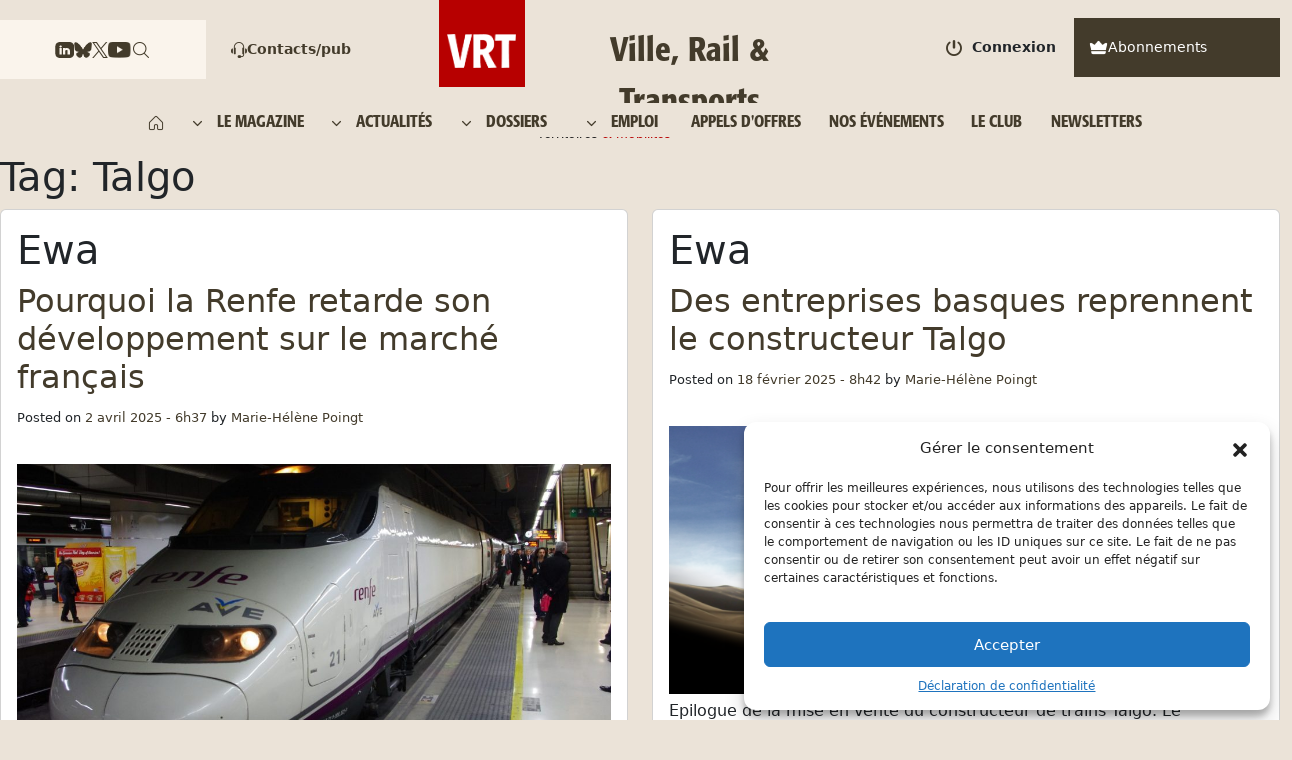

--- FILE ---
content_type: text/html; charset=UTF-8
request_url: https://www.ville-rail-transports.com/tag/talgo/
body_size: 69269
content:
<!DOCTYPE html>
<html lang="fr-FR" prefix="og: https://ogp.me/ns#">
<head>
    <meta charset="UTF-8">
    <meta name="viewport" content="width=device-width, initial-scale=1, shrink-to-fit=no">
    	<style>img:is([sizes="auto" i], [sizes^="auto," i]) { contain-intrinsic-size: 3000px 1500px }</style>
	<!-- Google tag (gtag.js) Consent Mode dataLayer added by Site Kit -->
<script id="google_gtagjs-js-consent-mode-data-layer">
window.dataLayer = window.dataLayer || [];function gtag(){dataLayer.push(arguments);}
gtag('consent', 'default', {"ad_personalization":"denied","ad_storage":"denied","ad_user_data":"denied","analytics_storage":"denied","functionality_storage":"denied","security_storage":"denied","personalization_storage":"denied","region":["AT","BE","BG","CH","CY","CZ","DE","DK","EE","ES","FI","FR","GB","GR","HR","HU","IE","IS","IT","LI","LT","LU","LV","MT","NL","NO","PL","PT","RO","SE","SI","SK"],"wait_for_update":500});
window._googlesitekitConsentCategoryMap = {"statistics":["analytics_storage"],"marketing":["ad_storage","ad_user_data","ad_personalization"],"functional":["functionality_storage","security_storage"],"preferences":["personalization_storage"]};
window._googlesitekitConsents = {"ad_personalization":"denied","ad_storage":"denied","ad_user_data":"denied","analytics_storage":"denied","functionality_storage":"denied","security_storage":"denied","personalization_storage":"denied","region":["AT","BE","BG","CH","CY","CZ","DE","DK","EE","ES","FI","FR","GB","GR","HR","HU","IE","IS","IT","LI","LT","LU","LV","MT","NL","NO","PL","PT","RO","SE","SI","SK"],"wait_for_update":500};
</script>
<!-- End Google tag (gtag.js) Consent Mode dataLayer added by Site Kit -->

<!-- Optimisation des moteurs de recherche par Rank Math PRO - https://rankmath.com/ -->
<title>Talgo Ville, Rail &amp; Transports</title>
<meta name="robots" content="follow, noindex"/>
<meta property="og:locale" content="fr_FR" />
<meta property="og:type" content="article" />
<meta property="og:title" content="Talgo Ville, Rail &amp; Transports" />
<meta property="og:url" content="https://www.ville-rail-transports.com/tag/talgo/" />
<meta property="og:site_name" content="Ville, rail &amp; transports" />
<meta property="article:publisher" content="https://www.facebook.com/villerailtransports" />
<meta property="og:image" content="https://www.ville-rail-transports.com/wp-content/uploads/2024/12/Ville-Rail-Transports1.png" />
<meta property="og:image:secure_url" content="https://www.ville-rail-transports.com/wp-content/uploads/2024/12/Ville-Rail-Transports1.png" />
<meta property="og:image:width" content="1200" />
<meta property="og:image:height" content="675" />
<meta property="og:image:type" content="image/png" />
<meta name="twitter:card" content="summary_large_image" />
<meta name="twitter:title" content="Talgo Ville, Rail &amp; Transports" />
<meta name="twitter:site" content="@VRTmag" />
<meta name="twitter:image" content="https://www.ville-rail-transports.com/wp-content/uploads/2024/12/Ville-Rail-Transports1.png" />
<meta name="twitter:label1" content="Articles" />
<meta name="twitter:data1" content="9" />
<script type="application/ld+json" class="rank-math-schema-pro">{"@context":"https://schema.org","@graph":[{"@type":"NewsMediaOrganization","@id":"https://www.ville-rail-transports.com/#organization","name":"Ville, rail &amp; transports","url":"https://www.ville-rail-transports.com","sameAs":["https://www.facebook.com/villerailtransports","https://twitter.com/VRTmag","https://www.linkedin.com/company/ville-rail-&amp;-transports/","https://www.youtube.com/channel/UCq88BLo_dfvnVQoAeMdapTw"],"logo":{"@type":"ImageObject","@id":"https://www.ville-rail-transports.com/#logo","url":"https://www.ville-rail-transports.com/wp-content/uploads/2024/11/logo_vrt.png","contentUrl":"https://www.ville-rail-transports.com/wp-content/uploads/2024/11/logo_vrt.png","caption":"Ville, rail &amp; transports","inLanguage":"fr-FR","width":"586","height":"594"}},{"@type":"WebSite","@id":"https://www.ville-rail-transports.com/#website","url":"https://www.ville-rail-transports.com","name":"Ville, rail &amp; transports","publisher":{"@id":"https://www.ville-rail-transports.com/#organization"},"inLanguage":"fr-FR"},{"@type":"BreadcrumbList","@id":"https://www.ville-rail-transports.com/tag/talgo/#breadcrumb","itemListElement":[{"@type":"ListItem","position":"1","item":{"@id":"https://www.ville-rail-transports.com","name":"Accueil"}},{"@type":"ListItem","position":"2","item":{"@id":"https://www.ville-rail-transports.com/tag/talgo/","name":"Talgo"}}]},{"@type":"CollectionPage","@id":"https://www.ville-rail-transports.com/tag/talgo/#webpage","url":"https://www.ville-rail-transports.com/tag/talgo/","name":"Talgo Ville, Rail &amp; Transports","isPartOf":{"@id":"https://www.ville-rail-transports.com/#website"},"inLanguage":"fr-FR","breadcrumb":{"@id":"https://www.ville-rail-transports.com/tag/talgo/#breadcrumb"}}]}</script>
<!-- /Extension Rank Math WordPress SEO -->

<link rel='dns-prefetch' href='//www.ville-rail-transports.com' />
<link rel='dns-prefetch' href='//www.googletagmanager.com' />
<link rel='dns-prefetch' href='//fonts.googleapis.com' />
<link rel='dns-prefetch' href='//fonts.gstatic.com' />
<link rel='dns-prefetch' href='//cdn.jsdelivr.net' />
<link rel='dns-prefetch' href='//www.google.com' />
<link rel='dns-prefetch' href='//pagead2.googlesyndication.com' />
<link rel='dns-prefetch' href='//securepubads.g.doubleclick.net' />

<link rel="alternate" type="application/rss+xml" title="Ville, Rail &amp; Transports &raquo; Flux" href="https://www.ville-rail-transports.com/feed/" />
<link rel="alternate" type="application/rss+xml" title="Ville, Rail &amp; Transports &raquo; Flux des commentaires" href="https://www.ville-rail-transports.com/comments/feed/" />
<link rel="alternate" type="application/rss+xml" title="Ville, Rail &amp; Transports &raquo; Flux de l’étiquette Talgo" href="https://www.ville-rail-transports.com/tag/talgo/feed/" />
<script>
window._wpemojiSettings = {"baseUrl":"https:\/\/s.w.org\/images\/core\/emoji\/15.0.3\/72x72\/","ext":".png","svgUrl":"https:\/\/s.w.org\/images\/core\/emoji\/15.0.3\/svg\/","svgExt":".svg","source":{"concatemoji":"https:\/\/www.ville-rail-transports.com\/wp-includes\/js\/wp-emoji-release.min.js"}};
/*! This file is auto-generated */
!function(i,n){var o,s,e;function c(e){try{var t={supportTests:e,timestamp:(new Date).valueOf()};sessionStorage.setItem(o,JSON.stringify(t))}catch(e){}}function p(e,t,n){e.clearRect(0,0,e.canvas.width,e.canvas.height),e.fillText(t,0,0);var t=new Uint32Array(e.getImageData(0,0,e.canvas.width,e.canvas.height).data),r=(e.clearRect(0,0,e.canvas.width,e.canvas.height),e.fillText(n,0,0),new Uint32Array(e.getImageData(0,0,e.canvas.width,e.canvas.height).data));return t.every(function(e,t){return e===r[t]})}function u(e,t,n){switch(t){case"flag":return n(e,"\ud83c\udff3\ufe0f\u200d\u26a7\ufe0f","\ud83c\udff3\ufe0f\u200b\u26a7\ufe0f")?!1:!n(e,"\ud83c\uddfa\ud83c\uddf3","\ud83c\uddfa\u200b\ud83c\uddf3")&&!n(e,"\ud83c\udff4\udb40\udc67\udb40\udc62\udb40\udc65\udb40\udc6e\udb40\udc67\udb40\udc7f","\ud83c\udff4\u200b\udb40\udc67\u200b\udb40\udc62\u200b\udb40\udc65\u200b\udb40\udc6e\u200b\udb40\udc67\u200b\udb40\udc7f");case"emoji":return!n(e,"\ud83d\udc26\u200d\u2b1b","\ud83d\udc26\u200b\u2b1b")}return!1}function f(e,t,n){var r="undefined"!=typeof WorkerGlobalScope&&self instanceof WorkerGlobalScope?new OffscreenCanvas(300,150):i.createElement("canvas"),a=r.getContext("2d",{willReadFrequently:!0}),o=(a.textBaseline="top",a.font="600 32px Arial",{});return e.forEach(function(e){o[e]=t(a,e,n)}),o}function t(e){var t=i.createElement("script");t.src=e,t.defer=!0,i.head.appendChild(t)}"undefined"!=typeof Promise&&(o="wpEmojiSettingsSupports",s=["flag","emoji"],n.supports={everything:!0,everythingExceptFlag:!0},e=new Promise(function(e){i.addEventListener("DOMContentLoaded",e,{once:!0})}),new Promise(function(t){var n=function(){try{var e=JSON.parse(sessionStorage.getItem(o));if("object"==typeof e&&"number"==typeof e.timestamp&&(new Date).valueOf()<e.timestamp+604800&&"object"==typeof e.supportTests)return e.supportTests}catch(e){}return null}();if(!n){if("undefined"!=typeof Worker&&"undefined"!=typeof OffscreenCanvas&&"undefined"!=typeof URL&&URL.createObjectURL&&"undefined"!=typeof Blob)try{var e="postMessage("+f.toString()+"("+[JSON.stringify(s),u.toString(),p.toString()].join(",")+"));",r=new Blob([e],{type:"text/javascript"}),a=new Worker(URL.createObjectURL(r),{name:"wpTestEmojiSupports"});return void(a.onmessage=function(e){c(n=e.data),a.terminate(),t(n)})}catch(e){}c(n=f(s,u,p))}t(n)}).then(function(e){for(var t in e)n.supports[t]=e[t],n.supports.everything=n.supports.everything&&n.supports[t],"flag"!==t&&(n.supports.everythingExceptFlag=n.supports.everythingExceptFlag&&n.supports[t]);n.supports.everythingExceptFlag=n.supports.everythingExceptFlag&&!n.supports.flag,n.DOMReady=!1,n.readyCallback=function(){n.DOMReady=!0}}).then(function(){return e}).then(function(){var e;n.supports.everything||(n.readyCallback(),(e=n.source||{}).concatemoji?t(e.concatemoji):e.wpemoji&&e.twemoji&&(t(e.twemoji),t(e.wpemoji)))}))}((window,document),window._wpemojiSettings);
</script>
<link data-minify="1" rel='stylesheet' id='wc-blocks-integration-css' href='https://www.ville-rail-transports.com/wp-content/cache/min/1/wp-content/plugins/woocommerce-subscriptions/vendor/woocommerce/subscriptions-core/build/index.css?ver=1765187781' media='all' />
<link data-minify="1" rel='stylesheet' id='partial-payment-blocks-integration-css' href='https://www.ville-rail-transports.com/wp-content/cache/min/1/wp-content/plugins/woo-wallet/build/partial-payment/style-index.css?ver=1765187781' media='all' />
<style id='wp-emoji-styles-inline-css'>

	img.wp-smiley, img.emoji {
		display: inline !important;
		border: none !important;
		box-shadow: none !important;
		height: 1em !important;
		width: 1em !important;
		margin: 0 0.07em !important;
		vertical-align: -0.1em !important;
		background: none !important;
		padding: 0 !important;
	}
</style>
<link rel='stylesheet' id='wp-block-library-css' href='https://www.ville-rail-transports.com/wp-includes/css/dist/block-library/style.min.css' media='all' />
<style id='wp-block-library-theme-inline-css'>
.wp-block-audio :where(figcaption){color:#555;font-size:13px;text-align:center}.is-dark-theme .wp-block-audio :where(figcaption){color:#ffffffa6}.wp-block-audio{margin:0 0 1em}.wp-block-code{border:1px solid #ccc;border-radius:4px;font-family:Menlo,Consolas,monaco,monospace;padding:.8em 1em}.wp-block-embed :where(figcaption){color:#555;font-size:13px;text-align:center}.is-dark-theme .wp-block-embed :where(figcaption){color:#ffffffa6}.wp-block-embed{margin:0 0 1em}.blocks-gallery-caption{color:#555;font-size:13px;text-align:center}.is-dark-theme .blocks-gallery-caption{color:#ffffffa6}:root :where(.wp-block-image figcaption){color:#555;font-size:13px;text-align:center}.is-dark-theme :root :where(.wp-block-image figcaption){color:#ffffffa6}.wp-block-image{margin:0 0 1em}.wp-block-pullquote{border-bottom:4px solid;border-top:4px solid;color:currentColor;margin-bottom:1.75em}.wp-block-pullquote cite,.wp-block-pullquote footer,.wp-block-pullquote__citation{color:currentColor;font-size:.8125em;font-style:normal;text-transform:uppercase}.wp-block-quote{border-left:.25em solid;margin:0 0 1.75em;padding-left:1em}.wp-block-quote cite,.wp-block-quote footer{color:currentColor;font-size:.8125em;font-style:normal;position:relative}.wp-block-quote:where(.has-text-align-right){border-left:none;border-right:.25em solid;padding-left:0;padding-right:1em}.wp-block-quote:where(.has-text-align-center){border:none;padding-left:0}.wp-block-quote.is-large,.wp-block-quote.is-style-large,.wp-block-quote:where(.is-style-plain){border:none}.wp-block-search .wp-block-search__label{font-weight:700}.wp-block-search__button{border:1px solid #ccc;padding:.375em .625em}:where(.wp-block-group.has-background){padding:1.25em 2.375em}.wp-block-separator.has-css-opacity{opacity:.4}.wp-block-separator{border:none;border-bottom:2px solid;margin-left:auto;margin-right:auto}.wp-block-separator.has-alpha-channel-opacity{opacity:1}.wp-block-separator:not(.is-style-wide):not(.is-style-dots){width:100px}.wp-block-separator.has-background:not(.is-style-dots){border-bottom:none;height:1px}.wp-block-separator.has-background:not(.is-style-wide):not(.is-style-dots){height:2px}.wp-block-table{margin:0 0 1em}.wp-block-table td,.wp-block-table th{word-break:normal}.wp-block-table :where(figcaption){color:#555;font-size:13px;text-align:center}.is-dark-theme .wp-block-table :where(figcaption){color:#ffffffa6}.wp-block-video :where(figcaption){color:#555;font-size:13px;text-align:center}.is-dark-theme .wp-block-video :where(figcaption){color:#ffffffa6}.wp-block-video{margin:0 0 1em}:root :where(.wp-block-template-part.has-background){margin-bottom:0;margin-top:0;padding:1.25em 2.375em}
</style>
<style id='qsm-quiz-style-inline-css'>


</style>
<style id='classic-theme-styles-inline-css'>
/*! This file is auto-generated */
.wp-block-button__link{color:#fff;background-color:#32373c;border-radius:9999px;box-shadow:none;text-decoration:none;padding:calc(.667em + 2px) calc(1.333em + 2px);font-size:1.125em}.wp-block-file__button{background:#32373c;color:#fff;text-decoration:none}
</style>
<style id='global-styles-inline-css'>
:root{--wp--preset--aspect-ratio--square: 1;--wp--preset--aspect-ratio--4-3: 4/3;--wp--preset--aspect-ratio--3-4: 3/4;--wp--preset--aspect-ratio--3-2: 3/2;--wp--preset--aspect-ratio--2-3: 2/3;--wp--preset--aspect-ratio--16-9: 16/9;--wp--preset--aspect-ratio--9-16: 9/16;--wp--preset--color--black: #000000;--wp--preset--color--cyan-bluish-gray: #abb8c3;--wp--preset--color--white: #ffffff;--wp--preset--color--pale-pink: #f78da7;--wp--preset--color--vivid-red: #cf2e2e;--wp--preset--color--luminous-vivid-orange: #ff6900;--wp--preset--color--luminous-vivid-amber: #fcb900;--wp--preset--color--light-green-cyan: #7bdcb5;--wp--preset--color--vivid-green-cyan: #00d084;--wp--preset--color--pale-cyan-blue: #8ed1fc;--wp--preset--color--vivid-cyan-blue: #0693e3;--wp--preset--color--vivid-purple: #9b51e0;--wp--preset--gradient--vivid-cyan-blue-to-vivid-purple: linear-gradient(135deg,rgba(6,147,227,1) 0%,rgb(155,81,224) 100%);--wp--preset--gradient--light-green-cyan-to-vivid-green-cyan: linear-gradient(135deg,rgb(122,220,180) 0%,rgb(0,208,130) 100%);--wp--preset--gradient--luminous-vivid-amber-to-luminous-vivid-orange: linear-gradient(135deg,rgba(252,185,0,1) 0%,rgba(255,105,0,1) 100%);--wp--preset--gradient--luminous-vivid-orange-to-vivid-red: linear-gradient(135deg,rgba(255,105,0,1) 0%,rgb(207,46,46) 100%);--wp--preset--gradient--very-light-gray-to-cyan-bluish-gray: linear-gradient(135deg,rgb(238,238,238) 0%,rgb(169,184,195) 100%);--wp--preset--gradient--cool-to-warm-spectrum: linear-gradient(135deg,rgb(74,234,220) 0%,rgb(151,120,209) 20%,rgb(207,42,186) 40%,rgb(238,44,130) 60%,rgb(251,105,98) 80%,rgb(254,248,76) 100%);--wp--preset--gradient--blush-light-purple: linear-gradient(135deg,rgb(255,206,236) 0%,rgb(152,150,240) 100%);--wp--preset--gradient--blush-bordeaux: linear-gradient(135deg,rgb(254,205,165) 0%,rgb(254,45,45) 50%,rgb(107,0,62) 100%);--wp--preset--gradient--luminous-dusk: linear-gradient(135deg,rgb(255,203,112) 0%,rgb(199,81,192) 50%,rgb(65,88,208) 100%);--wp--preset--gradient--pale-ocean: linear-gradient(135deg,rgb(255,245,203) 0%,rgb(182,227,212) 50%,rgb(51,167,181) 100%);--wp--preset--gradient--electric-grass: linear-gradient(135deg,rgb(202,248,128) 0%,rgb(113,206,126) 100%);--wp--preset--gradient--midnight: linear-gradient(135deg,rgb(2,3,129) 0%,rgb(40,116,252) 100%);--wp--preset--font-size--small: 13px;--wp--preset--font-size--medium: 20px;--wp--preset--font-size--large: 36px;--wp--preset--font-size--x-large: 42px;--wp--preset--font-family--inter: "Inter", sans-serif;--wp--preset--font-family--cardo: Cardo;--wp--preset--spacing--20: 0.44rem;--wp--preset--spacing--30: 0.67rem;--wp--preset--spacing--40: 1rem;--wp--preset--spacing--50: 1.5rem;--wp--preset--spacing--60: 2.25rem;--wp--preset--spacing--70: 3.38rem;--wp--preset--spacing--80: 5.06rem;--wp--preset--shadow--natural: 6px 6px 9px rgba(0, 0, 0, 0.2);--wp--preset--shadow--deep: 12px 12px 50px rgba(0, 0, 0, 0.4);--wp--preset--shadow--sharp: 6px 6px 0px rgba(0, 0, 0, 0.2);--wp--preset--shadow--outlined: 6px 6px 0px -3px rgba(255, 255, 255, 1), 6px 6px rgba(0, 0, 0, 1);--wp--preset--shadow--crisp: 6px 6px 0px rgba(0, 0, 0, 1);}:where(.is-layout-flex){gap: 0.5em;}:where(.is-layout-grid){gap: 0.5em;}body .is-layout-flex{display: flex;}.is-layout-flex{flex-wrap: wrap;align-items: center;}.is-layout-flex > :is(*, div){margin: 0;}body .is-layout-grid{display: grid;}.is-layout-grid > :is(*, div){margin: 0;}:where(.wp-block-columns.is-layout-flex){gap: 2em;}:where(.wp-block-columns.is-layout-grid){gap: 2em;}:where(.wp-block-post-template.is-layout-flex){gap: 1.25em;}:where(.wp-block-post-template.is-layout-grid){gap: 1.25em;}.has-black-color{color: var(--wp--preset--color--black) !important;}.has-cyan-bluish-gray-color{color: var(--wp--preset--color--cyan-bluish-gray) !important;}.has-white-color{color: var(--wp--preset--color--white) !important;}.has-pale-pink-color{color: var(--wp--preset--color--pale-pink) !important;}.has-vivid-red-color{color: var(--wp--preset--color--vivid-red) !important;}.has-luminous-vivid-orange-color{color: var(--wp--preset--color--luminous-vivid-orange) !important;}.has-luminous-vivid-amber-color{color: var(--wp--preset--color--luminous-vivid-amber) !important;}.has-light-green-cyan-color{color: var(--wp--preset--color--light-green-cyan) !important;}.has-vivid-green-cyan-color{color: var(--wp--preset--color--vivid-green-cyan) !important;}.has-pale-cyan-blue-color{color: var(--wp--preset--color--pale-cyan-blue) !important;}.has-vivid-cyan-blue-color{color: var(--wp--preset--color--vivid-cyan-blue) !important;}.has-vivid-purple-color{color: var(--wp--preset--color--vivid-purple) !important;}.has-black-background-color{background-color: var(--wp--preset--color--black) !important;}.has-cyan-bluish-gray-background-color{background-color: var(--wp--preset--color--cyan-bluish-gray) !important;}.has-white-background-color{background-color: var(--wp--preset--color--white) !important;}.has-pale-pink-background-color{background-color: var(--wp--preset--color--pale-pink) !important;}.has-vivid-red-background-color{background-color: var(--wp--preset--color--vivid-red) !important;}.has-luminous-vivid-orange-background-color{background-color: var(--wp--preset--color--luminous-vivid-orange) !important;}.has-luminous-vivid-amber-background-color{background-color: var(--wp--preset--color--luminous-vivid-amber) !important;}.has-light-green-cyan-background-color{background-color: var(--wp--preset--color--light-green-cyan) !important;}.has-vivid-green-cyan-background-color{background-color: var(--wp--preset--color--vivid-green-cyan) !important;}.has-pale-cyan-blue-background-color{background-color: var(--wp--preset--color--pale-cyan-blue) !important;}.has-vivid-cyan-blue-background-color{background-color: var(--wp--preset--color--vivid-cyan-blue) !important;}.has-vivid-purple-background-color{background-color: var(--wp--preset--color--vivid-purple) !important;}.has-black-border-color{border-color: var(--wp--preset--color--black) !important;}.has-cyan-bluish-gray-border-color{border-color: var(--wp--preset--color--cyan-bluish-gray) !important;}.has-white-border-color{border-color: var(--wp--preset--color--white) !important;}.has-pale-pink-border-color{border-color: var(--wp--preset--color--pale-pink) !important;}.has-vivid-red-border-color{border-color: var(--wp--preset--color--vivid-red) !important;}.has-luminous-vivid-orange-border-color{border-color: var(--wp--preset--color--luminous-vivid-orange) !important;}.has-luminous-vivid-amber-border-color{border-color: var(--wp--preset--color--luminous-vivid-amber) !important;}.has-light-green-cyan-border-color{border-color: var(--wp--preset--color--light-green-cyan) !important;}.has-vivid-green-cyan-border-color{border-color: var(--wp--preset--color--vivid-green-cyan) !important;}.has-pale-cyan-blue-border-color{border-color: var(--wp--preset--color--pale-cyan-blue) !important;}.has-vivid-cyan-blue-border-color{border-color: var(--wp--preset--color--vivid-cyan-blue) !important;}.has-vivid-purple-border-color{border-color: var(--wp--preset--color--vivid-purple) !important;}.has-vivid-cyan-blue-to-vivid-purple-gradient-background{background: var(--wp--preset--gradient--vivid-cyan-blue-to-vivid-purple) !important;}.has-light-green-cyan-to-vivid-green-cyan-gradient-background{background: var(--wp--preset--gradient--light-green-cyan-to-vivid-green-cyan) !important;}.has-luminous-vivid-amber-to-luminous-vivid-orange-gradient-background{background: var(--wp--preset--gradient--luminous-vivid-amber-to-luminous-vivid-orange) !important;}.has-luminous-vivid-orange-to-vivid-red-gradient-background{background: var(--wp--preset--gradient--luminous-vivid-orange-to-vivid-red) !important;}.has-very-light-gray-to-cyan-bluish-gray-gradient-background{background: var(--wp--preset--gradient--very-light-gray-to-cyan-bluish-gray) !important;}.has-cool-to-warm-spectrum-gradient-background{background: var(--wp--preset--gradient--cool-to-warm-spectrum) !important;}.has-blush-light-purple-gradient-background{background: var(--wp--preset--gradient--blush-light-purple) !important;}.has-blush-bordeaux-gradient-background{background: var(--wp--preset--gradient--blush-bordeaux) !important;}.has-luminous-dusk-gradient-background{background: var(--wp--preset--gradient--luminous-dusk) !important;}.has-pale-ocean-gradient-background{background: var(--wp--preset--gradient--pale-ocean) !important;}.has-electric-grass-gradient-background{background: var(--wp--preset--gradient--electric-grass) !important;}.has-midnight-gradient-background{background: var(--wp--preset--gradient--midnight) !important;}.has-small-font-size{font-size: var(--wp--preset--font-size--small) !important;}.has-medium-font-size{font-size: var(--wp--preset--font-size--medium) !important;}.has-large-font-size{font-size: var(--wp--preset--font-size--large) !important;}.has-x-large-font-size{font-size: var(--wp--preset--font-size--x-large) !important;}
:where(.wp-block-post-template.is-layout-flex){gap: 1.25em;}:where(.wp-block-post-template.is-layout-grid){gap: 1.25em;}
:where(.wp-block-columns.is-layout-flex){gap: 2em;}:where(.wp-block-columns.is-layout-grid){gap: 2em;}
:root :where(.wp-block-pullquote){font-size: 1.5em;line-height: 1.6;}
</style>
<link data-minify="1" rel='stylesheet' id='woocommerce-layout-css' href='https://www.ville-rail-transports.com/wp-content/cache/min/1/wp-content/plugins/woocommerce/assets/css/woocommerce-layout.css?ver=1765187781' media='all' />
<link data-minify="1" rel='stylesheet' id='woocommerce-smallscreen-css' href='https://www.ville-rail-transports.com/wp-content/cache/min/1/wp-content/plugins/woocommerce/assets/css/woocommerce-smallscreen.css?ver=1765187781' media='only screen and (max-width: 768px)' />
<link data-minify="1" rel='stylesheet' id='woocommerce-general-css' href='https://www.ville-rail-transports.com/wp-content/cache/background-css/www.ville-rail-transports.com/wp-content/cache/min/1/wp-content/plugins/woocommerce/assets/css/woocommerce.css?ver=1765187781&wpr_t=1768503766' media='all' />
<style id='woocommerce-inline-inline-css'>
.woocommerce form .form-row .required { visibility: visible; }
</style>
<link rel='stylesheet' id='cmplz-general-css' href='https://www.ville-rail-transports.com/wp-content/plugins/complianz-gdpr-premium/assets/css/cookieblocker.min.css' media='all' />
<link data-minify="1" rel='stylesheet' id='style-css' href='https://www.ville-rail-transports.com/wp-content/cache/min/1/wp-content/themes/ville-rail-transports/style.css?ver=1765187781' media='all' />
<link data-minify="1" rel='stylesheet' id='custom-style-css' href='https://www.ville-rail-transports.com/wp-content/cache/min/1/wp-content/themes/ville-rail-transports/assets/css/custom.css?ver=1765187781' media='all' />
<link data-minify="1" rel='stylesheet' id='main-css' href='https://www.ville-rail-transports.com/wp-content/cache/min/1/wp-content/themes/ville-rail-transports/build/main.css?ver=1765187781' media='all' />
<link data-minify="1" rel='stylesheet' id='slick-css' href='https://www.ville-rail-transports.com/wp-content/cache/min/1/wp-content/themes/ville-rail-transports/assets/css/slick.css?ver=1765187781' media='all' />
<link data-minify="1" rel='stylesheet' id='slick-theme-css' href='https://www.ville-rail-transports.com/wp-content/cache/background-css/www.ville-rail-transports.com/wp-content/cache/min/1/wp-content/themes/ville-rail-transports/assets/css/slick-theme.css?ver=1765187781&wpr_t=1768503766' media='all' />
<link data-minify="1" rel='stylesheet' id='unite-icons-css' href='https://www.ville-rail-transports.com/wp-content/cache/min/1/wp-content/themes/ville-rail-transports/inc/fontawesome-web/css/all.min.css?ver=1765187781' media='all' />
<link data-minify="1" rel='stylesheet' id='woo-wallet-style-css' href='https://www.ville-rail-transports.com/wp-content/cache/min/1/wp-content/plugins/woo-wallet/assets/css/frontend.css?ver=1765187781' media='all' />
<link data-minify="1" rel='stylesheet' id='sib-front-css-css' href='https://www.ville-rail-transports.com/wp-content/cache/background-css/www.ville-rail-transports.com/wp-content/cache/min/1/wp-content/plugins/mailin/css/mailin-front.css?ver=1765187781&wpr_t=1768503766' media='all' />
<script src="https://www.ville-rail-transports.com/wp-includes/js/jquery/jquery.min.js" id="jquery-core-js"></script>
<script src="https://www.ville-rail-transports.com/wp-includes/js/jquery/jquery-migrate.min.js" id="jquery-migrate-js"></script>
<script src="https://www.ville-rail-transports.com/wp-content/plugins/woocommerce/assets/js/jquery-blockui/jquery.blockUI.min.js" id="jquery-blockui-js" data-wp-strategy="defer"></script>
<script id="wc-add-to-cart-js-extra">
var wc_add_to_cart_params = {"ajax_url":"\/wp-admin\/admin-ajax.php","wc_ajax_url":"\/?wc-ajax=%%endpoint%%","i18n_view_cart":"Voir le panier","cart_url":"https:\/\/www.ville-rail-transports.com\/panier\/","is_cart":"","cart_redirect_after_add":"no"};
</script>
<script src="https://www.ville-rail-transports.com/wp-content/plugins/woocommerce/assets/js/frontend/add-to-cart.min.js" id="wc-add-to-cart-js" defer data-wp-strategy="defer"></script>
<script src="https://www.ville-rail-transports.com/wp-content/plugins/woocommerce/assets/js/js-cookie/js.cookie.min.js" id="js-cookie-js" data-wp-strategy="defer"></script>
<script src="https://www.ville-rail-transports.com/wp-content/themes/ville-rail-transports/assets/js/main.js" id="unite-functions-js"></script>
<script src="https://www.ville-rail-transports.com/wp-content/themes/ville-rail-transports/inc/js/jquery.validate.min.js" id="validate-script-js"></script>

<!-- Extrait de code de la balise Google (gtag.js) ajouté par Site Kit -->

<!-- Extrait Google Analytics ajouté par Site Kit -->
<script src="https://www.googletagmanager.com/gtag/js?id=GT-WF62LW5" id="google_gtagjs-js" async></script>
<script id="google_gtagjs-js-after">
window.dataLayer = window.dataLayer || [];function gtag(){dataLayer.push(arguments);}
gtag("set","linker",{"domains":["www.ville-rail-transports.com"]});
gtag("js", new Date());
gtag("set", "developer_id.dZTNiMT", true);
gtag("config", "GT-WF62LW5");
 window._googlesitekit = window._googlesitekit || {}; window._googlesitekit.throttledEvents = []; window._googlesitekit.gtagEvent = (name, data) => { var key = JSON.stringify( { name, data } ); if ( !! window._googlesitekit.throttledEvents[ key ] ) { return; } window._googlesitekit.throttledEvents[ key ] = true; setTimeout( () => { delete window._googlesitekit.throttledEvents[ key ]; }, 5 ); gtag( "event", name, { ...data, event_source: "site-kit" } ); }
</script>

<!-- Extrait de code de la balise Google de fin (gtag.js) ajouté par Site Kit -->
<script id="sib-front-js-js-extra">
var sibErrMsg = {"invalidMail":"Please fill out valid email address","requiredField":"Please fill out required fields","invalidDateFormat":"Please fill out valid date format","invalidSMSFormat":"Please fill out valid phone number"};
var ajax_sib_front_object = {"ajax_url":"https:\/\/www.ville-rail-transports.com\/wp-admin\/admin-ajax.php","ajax_nonce":"fd680bffab","flag_url":"https:\/\/www.ville-rail-transports.com\/wp-content\/plugins\/mailin\/img\/flags\/"};
</script>
<script src="https://www.ville-rail-transports.com/wp-content/plugins/mailin/js/mailin-front.js" id="sib-front-js-js"></script>
<link rel="https://api.w.org/" href="https://www.ville-rail-transports.com/wp-json/" /><link rel="alternate" title="JSON" type="application/json" href="https://www.ville-rail-transports.com/wp-json/wp/v2/tags/2639" /><link rel="EditURI" type="application/rsd+xml" title="RSD" href="https://www.ville-rail-transports.com/xmlrpc.php?rsd" />
<meta name="generator" content="WordPress 6.7.1" />
<meta name="generator" content="Site Kit by Google 1.149.1" />			<style>.cmplz-hidden {
					display: none !important;
				}</style>    <style type="text/css">
        #social li {
            display: inline-block;
        }
        #social li,
        #social ul {
            border: 0!important;
            list-style: none;
            padding-left: 0;
            text-align: center;
        }
        .social-icons ul a {
            font-size: 24px;
            margin: 6px;
            color: #DDD;
        }
        #social ul a span {
            display: none;
        }
        
        .social-icons li a[href*="facebook.com"]:hover {color: #3b5998 !important;}
        .social-icons li a[href*="twitter.com"]:hover {color: #00aced !important;}
        .social-icons li a[href*="plus.google.com"]:hover {color: #dd4b39 !important;}
        .social-icons li a[href*="youtube.com"]:hover {color: #bb0000 !important;}
        .social-icons li a[href*="github.com"]:hover {color: #4183C4 !important;}
        .social-icons li a[href*="linkedin.com"]:hover {color: #007bb6 !important;}
        .social-icons li a[href*="xing.com"]:hover {color: #cfdc00 !important;}
        .social-icons li a[href*="pinterest.com"]:hover {color: #cb2027 !important;}
        .social-icons li a[href*="rss.com"]:hover {color: #F0AD4E !important ;}
        .social-icons li a[href*="tumblr.com"]:hover {color: #32506d !important;}
        .social-icons li a[href*="flickr.com"]:hover {color: #ff0084 !important;}
        .social-icons li a[href*="instagram.com"]:hover {color: #517fa4 !important;}
        .social-icons li a[href*="dribbble.com"]:hover {color: #E56193 !important;}
        .social-icons li a[href*="skype.com"]:hover {color: #00AFF0 !important;}
        .social-icons li a[href*="foursquare.com"]:hover {color: #2398C9 !important;}
        .social-icons li a[href*="soundcloud.com"]:hover {color: #F50 !important;}
        .social-icons li a[href*="vimeo.com"]:hover {color:  #1bb6ec !important;}
        .social-icons li a[href*="spotify.com"]:hover {color: #81b71a !important;}
        .social-icons li a[href*="/feed"]:hover {color: #f39c12 !important;}
    </style>	<noscript><style>.woocommerce-product-gallery{ opacity: 1 !important; }</style></noscript>
	<script src="https://cdn.brevo.com/js/sdk-loader.js" async></script><script>window.Brevo = window.Brevo || [];
								Brevo.push([
									"init",
								{
									client_key:"t6ewfceta0cd46t8ijpmx",
									push: {"customDomain":"https:\/\/www.ville-rail-transports.com\/wp-content\/plugins\/mailin\/","userId":null},
									email_id : "",},]);</script>      <meta name="onesignal" content="wordpress-plugin"/>
            <script>

      window.OneSignalDeferred = window.OneSignalDeferred || [];

      OneSignalDeferred.push(function(OneSignal) {
        var oneSignal_options = {};
        window._oneSignalInitOptions = oneSignal_options;

        oneSignal_options['serviceWorkerParam'] = { scope: '/wp-content/plugins/onesignal-free-web-push-notifications/sdk_files/push/onesignal/' };
oneSignal_options['serviceWorkerPath'] = 'OneSignalSDKWorker.js';

        OneSignal.Notifications.setDefaultUrl("https://www.ville-rail-transports.com");

        oneSignal_options['wordpress'] = true;
oneSignal_options['appId'] = '1b745313-eee3-4fb2-b791-3997f64c201c';
oneSignal_options['allowLocalhostAsSecureOrigin'] = true;
oneSignal_options['welcomeNotification'] = { };
oneSignal_options['welcomeNotification']['title'] = "Ville, Rail &amp; Transports";
oneSignal_options['welcomeNotification']['message'] = "Merci pour votre inscription !";
oneSignal_options['path'] = "https://www.ville-rail-transports.com/wp-content/plugins/onesignal-free-web-push-notifications/sdk_files/";
oneSignal_options['safari_web_id'] = "web.onesignal.auto.20000090-ae08-4d2f-988d-291912c8a9bf";
oneSignal_options['promptOptions'] = { };
oneSignal_options['promptOptions']['actionMessage'] = "Voulez vous recevoir des notifications ? Désinscription quand vous le souhaitez.";
oneSignal_options['promptOptions']['acceptButtonText'] = "ACCEPTER";
oneSignal_options['promptOptions']['cancelButtonText'] = "NON MERCI";
oneSignal_options['promptOptions']['autoAcceptTitle'] = "Cliquez sur 'accepter'";
oneSignal_options['notifyButton'] = { };
oneSignal_options['notifyButton']['enable'] = true;
oneSignal_options['notifyButton']['position'] = 'bottom-right';
oneSignal_options['notifyButton']['theme'] = 'default';
oneSignal_options['notifyButton']['size'] = 'medium';
oneSignal_options['notifyButton']['showCredit'] = false;
oneSignal_options['notifyButton']['text'] = {};
oneSignal_options['notifyButton']['text']['tip.state.unsubscribed'] = 'Recevoir les notifications';
oneSignal_options['notifyButton']['text']['tip.state.subscribed'] = 'Vous êtes inscrits aux notifications';
oneSignal_options['notifyButton']['text']['tip.state.blocked'] = 'Vous avez bloqué les notifications';
oneSignal_options['notifyButton']['text']['message.action.subscribed'] = 'Merci pour votre inscription!';
oneSignal_options['notifyButton']['text']['message.action.resubscribed'] = 'Vous êtes inscrits aux notifications';
oneSignal_options['notifyButton']['text']['message.action.unsubscribed'] = 'Vous ne recevrez plus de notifications';
oneSignal_options['notifyButton']['text']['dialog.main.title'] = 'Paramétrez les notifications';
oneSignal_options['notifyButton']['text']['dialog.main.button.subscribe'] = 'S&#039;inscrire';
oneSignal_options['notifyButton']['text']['dialog.main.button.unsubscribe'] = 'Se désinscrire';
oneSignal_options['notifyButton']['text']['dialog.blocked.title'] = 'Débloquer les notifications';
oneSignal_options['notifyButton']['text']['dialog.blocked.message'] = 'Suivez ces instructions pour débloquer les notifications';
oneSignal_options['notifyButton']['colors'] = {};
oneSignal_options['notifyButton']['colors']['circle.background'] = '#B70000';
oneSignal_options['notifyButton']['colors']['badge.background'] = '#433B2B';
oneSignal_options['notifyButton']['colors']['dialog.button.background'] = '#B70000';
oneSignal_options['notifyButton']['colors']['dialog.button.background.hovering'] = '#E30101';
oneSignal_options['notifyButton']['colors']['dialog.button.background.active'] = '#880303';
              OneSignal.init(window._oneSignalInitOptions);
              OneSignal.Slidedown.promptPush()      });

      function documentInitOneSignal() {
        var oneSignal_elements = document.getElementsByClassName("OneSignal-prompt");

        var oneSignalLinkClickHandler = function(event) { OneSignal.Notifications.requestPermission(); event.preventDefault(); };        for(var i = 0; i < oneSignal_elements.length; i++)
          oneSignal_elements[i].addEventListener('click', oneSignalLinkClickHandler, false);
      }

      if (document.readyState === 'complete') {
           documentInitOneSignal();
      }
      else {
           window.addEventListener("load", function(event){
               documentInitOneSignal();
          });
      }
    </script>
<style class='wp-fonts-local'>
@font-face{font-family:Inter;font-style:normal;font-weight:300 900;font-display:fallback;src:url('https://www.ville-rail-transports.com/wp-content/plugins/woocommerce/assets/fonts/Inter-VariableFont_slnt,wght.woff2') format('woff2');font-stretch:normal;}
@font-face{font-family:Cardo;font-style:normal;font-weight:400;font-display:fallback;src:url('https://www.ville-rail-transports.com/wp-content/plugins/woocommerce/assets/fonts/cardo_normal_400.woff2') format('woff2');}
</style>
<link rel="icon" href="https://www.ville-rail-transports.com/wp-content/uploads/2024/11/cropped-logo_vrt-32x32.png" sizes="32x32" />
<link rel="icon" href="https://www.ville-rail-transports.com/wp-content/uploads/2024/11/cropped-logo_vrt-192x192.png" sizes="192x192" />
<link rel="apple-touch-icon" href="https://www.ville-rail-transports.com/wp-content/uploads/2024/11/cropped-logo_vrt-180x180.png" />
<meta name="msapplication-TileImage" content="https://www.ville-rail-transports.com/wp-content/uploads/2024/11/cropped-logo_vrt-270x270.png" />
<noscript><style id="rocket-lazyload-nojs-css">.rll-youtube-player, [data-lazy-src]{display:none !important;}</style></noscript>    <style>
        #s,#s2,#s3 {
            height: 59px;
            font-family: 'Inter', sans-serif;
            font-weight: 400; /* Regular weight */
            font-size: 16px;
            color: #433B2B;
            width: 206px;
        }

        #sticky-menu {
            display: none; /* Initially hidden */
            transition: all 0.3s ease-in-out;
            z-index: 9999; /* Ensure it stays on top */
        }
        .menu-larger{
            display: block !important;
        }

        .menu-etroit{
            display: none !important;
        }

        @media (max-width: 1720px) {
            .menu-larger{
                display: none !important;
            }

            .menu-etroit{
                display: flex !important;
            }
            .dropdown3-toggle #toggle-arrow{
                transform: rotate(90deg);
                margin-left: 20px;
            }
            
            .dropdown3-toggle.open #toggle-arrow {
                transform: rotate(270deg); /* 打开时，箭头向上 */
            }
            
            .dropdown3-toggle{
                color: #433B2B;
            }
            
            /* 隐藏默认的下拉菜单显示 */
            .dropdown3-menu {
                display: none;
                /* 可以保持你现有的其他样式 */
                background-color: #EBE3D8 !important;
                border: none;
            }
            
            /* 确保下拉菜单以滑动方式展开 */
            .dropdown3-menu.show {
                display: block;
            }
            
            .dropdown3-menu{
                list-style: none;
                padding: 0;
            }
            .dropdown3-menu li{
                padding: 5px 0;
            }
            .dropdown3-menu li a{
                color:#433B2B;
            }
        }
    </style>
    <script async='async' src='https://www.googletagservices.com/tag/js/gpt.js'></script>
<script>
    var gptadslots=[];
  var googletag = googletag || {};
  googletag.cmd = googletag.cmd || [];
</script>


 
<script>
        var size = "['desktop']";
            var page = "['homepage']";
                var banner1 = "[728, 90]";
                  var banner2 = "[728, 90]";
  googletag.cmd.push(function() {
	    //Adslot 1 Declaration : Habillage 
        gptadslots[1]= googletag.defineSlot('/21769136382/VRT/HABILLAGEVRT', [1, 1], 'div-gpt-ad-1561039811975-0').setTargeting('pages', ['homepage']).addService(googletag.pubads()); 
      
		//Adslot 2 declaration // LEADERBOARD 1
	    gptadslots[2]=   googletag.defineSlot('/21769136382/VRT/LEADERBOARDVRT', [728, 90], 'div-gpt-ad-1561041663509-0').setTargeting('pages', ['homepage']).setTargeting('size', ['desktop']).addService(googletag.pubads()); 
      
        //Adslot 2 declaration // LEADERBOARD 2
		gptadslots[3]= googletag.defineSlot('/21769136382/VRT/LEADERBOARD2VRT', [728, 90], 'div-gpt-ad-1561041366275-0').setTargeting('pages', ['homepage']).setTargeting('size', ['desktop']).addService(googletag.pubads()); 
		
        //Adslot 4 declaration
		gptadslots[4]= googletag.defineSlot('/21769136382/VRT/PAVE1VRT', [250, 250], 'div-gpt-ad-1597754741650-0').setTargeting('pages', ['homepage']).setTargeting('size', ['desktop']).addService(googletag.pubads()); 

		//Adslot 5 declaration
		gptadslots[5]= googletag.defineSlot('/21769136382/VRT/PAVE2VRT', [250, 250], 'div-gpt-ad-1597755253880-0').setTargeting('pages', ['homepage']).setTargeting('size', ['desktop']).addService(googletag.pubads()); 
      


		 googletag.pubads().enableSingleRequest();
    googletag.enableServices();
  });
</script>
<!-- End: GPT -->



    <script>
        document.addEventListener('DOMContentLoaded', function () {
            var toggleButton = document.getElementById('toggleFormButton');
            var form = document.getElementById('searchform');
            var input = document.getElementById('s');
            var toggleButton2 = document.getElementById('toggleFormButton2');
            var form2 = document.getElementById('searchform2');
            var input2 = document.getElementById('s2');
            var toggleButton3 = document.getElementById('toggleFormButton3');
            var form3 = document.getElementById('searchform3');
            var input3 = document.getElementById('s3');

            toggleButton.addEventListener('click', function (event) {
                if (form.style.display === 'none' || form.style.display === '') {
                    form.style.display = 'block';
                    input.focus();
                } else {
                    form.style.display = 'none';
                }

                // Prevent the event from bubbling up to the document
                event.stopPropagation();
            });

            toggleButton2.addEventListener('click', function (event) {
                if (form2.style.display === 'none' || form2.style.display === '') {
                    form2.style.display = 'block';
                    input2.focus();
                } else {
                    form2.style.display = 'none';
                }

                // Prevent the event from bubbling up to the document
                event.stopPropagation();
            });

            toggleButton3.addEventListener('click', function (event) {
                if (form3.style.display === 'none' || form3.style.display === '') {
                    form3.style.display = 'block';
                    input3.focus();
                } else {
                    form3.style.display = 'none';
                }

                // Prevent the event from bubbling up to the document
                event.stopPropagation();
            });

            document.addEventListener('click', function (event) {
                // Check if the click is outside the form and toggle button
                if (form.style.display === 'block' && !form.contains(event.target) && !toggleButton.contains(event.target)) {
                    // Only hide the form if the input field is empty
                    if (input.value.trim() === '') {
                        form.style.display = 'none';
                    }
                }

                if (form2.style.display === 'block' && !form2.contains(event.target) && !toggleButton2.contains(event.target)) {
                    // Only hide the form if the input field is empty
                    if (input2.value.trim() === '') {
                        form2.style.display = 'none';
                    }
                }

                if (form3.style.display === 'block' && !form3.contains(event.target) && !toggleButton3.contains(event.target)) {
                    // Only hide the form if the input field is empty
                    if (input3.value.trim() === '') {
                        form3.style.display = 'none';
                    }
                }
            });
        });
    </script>
    <script>
        jQuery(document).ready(function () {
            function checkScroll() {
                if (jQuery(window).scrollTop() >= 200) { // Adjust this percentage as needed
                    jQuery('#sticky-menu').show();
                } else {
                    jQuery('#sticky-menu').hide();
                }
            }

            // Run the check on page load
            checkScroll();

            // Also run the check when scrolling
            jQuery(window).scroll(function () {
                checkScroll();
            });
        });
    </script>
<style id="wpr-lazyload-bg-container"></style><style id="wpr-lazyload-bg-exclusion"></style>
<noscript>
<style id="wpr-lazyload-bg-nostyle">.woocommerce .blockUI.blockOverlay::before{--wpr-bg-5bf59102-4bfd-4249-83a2-32df918d35af: url('https://www.ville-rail-transports.com/wp-content/plugins/woocommerce/assets/images/icons/loader.svg');}.woocommerce .loader::before{--wpr-bg-42edd670-3fbd-4bb6-8462-199974150288: url('https://www.ville-rail-transports.com/wp-content/plugins/woocommerce/assets/images/icons/loader.svg');}#add_payment_method #payment div.payment_box .wc-credit-card-form-card-cvc.visa,#add_payment_method #payment div.payment_box .wc-credit-card-form-card-expiry.visa,#add_payment_method #payment div.payment_box .wc-credit-card-form-card-number.visa,.woocommerce-cart #payment div.payment_box .wc-credit-card-form-card-cvc.visa,.woocommerce-cart #payment div.payment_box .wc-credit-card-form-card-expiry.visa,.woocommerce-cart #payment div.payment_box .wc-credit-card-form-card-number.visa,.woocommerce-checkout #payment div.payment_box .wc-credit-card-form-card-cvc.visa,.woocommerce-checkout #payment div.payment_box .wc-credit-card-form-card-expiry.visa,.woocommerce-checkout #payment div.payment_box .wc-credit-card-form-card-number.visa{--wpr-bg-085af798-c0ce-4ab1-9de2-89cc205878ab: url('https://www.ville-rail-transports.com/wp-content/plugins/woocommerce/assets/images/icons/credit-cards/visa.svg');}#add_payment_method #payment div.payment_box .wc-credit-card-form-card-cvc.mastercard,#add_payment_method #payment div.payment_box .wc-credit-card-form-card-expiry.mastercard,#add_payment_method #payment div.payment_box .wc-credit-card-form-card-number.mastercard,.woocommerce-cart #payment div.payment_box .wc-credit-card-form-card-cvc.mastercard,.woocommerce-cart #payment div.payment_box .wc-credit-card-form-card-expiry.mastercard,.woocommerce-cart #payment div.payment_box .wc-credit-card-form-card-number.mastercard,.woocommerce-checkout #payment div.payment_box .wc-credit-card-form-card-cvc.mastercard,.woocommerce-checkout #payment div.payment_box .wc-credit-card-form-card-expiry.mastercard,.woocommerce-checkout #payment div.payment_box .wc-credit-card-form-card-number.mastercard{--wpr-bg-4d248fe1-a81f-44de-84ca-01d7247935bb: url('https://www.ville-rail-transports.com/wp-content/plugins/woocommerce/assets/images/icons/credit-cards/mastercard.svg');}#add_payment_method #payment div.payment_box .wc-credit-card-form-card-cvc.laser,#add_payment_method #payment div.payment_box .wc-credit-card-form-card-expiry.laser,#add_payment_method #payment div.payment_box .wc-credit-card-form-card-number.laser,.woocommerce-cart #payment div.payment_box .wc-credit-card-form-card-cvc.laser,.woocommerce-cart #payment div.payment_box .wc-credit-card-form-card-expiry.laser,.woocommerce-cart #payment div.payment_box .wc-credit-card-form-card-number.laser,.woocommerce-checkout #payment div.payment_box .wc-credit-card-form-card-cvc.laser,.woocommerce-checkout #payment div.payment_box .wc-credit-card-form-card-expiry.laser,.woocommerce-checkout #payment div.payment_box .wc-credit-card-form-card-number.laser{--wpr-bg-f780d334-761c-490c-9aeb-05de1055409a: url('https://www.ville-rail-transports.com/wp-content/plugins/woocommerce/assets/images/icons/credit-cards/laser.svg');}#add_payment_method #payment div.payment_box .wc-credit-card-form-card-cvc.dinersclub,#add_payment_method #payment div.payment_box .wc-credit-card-form-card-expiry.dinersclub,#add_payment_method #payment div.payment_box .wc-credit-card-form-card-number.dinersclub,.woocommerce-cart #payment div.payment_box .wc-credit-card-form-card-cvc.dinersclub,.woocommerce-cart #payment div.payment_box .wc-credit-card-form-card-expiry.dinersclub,.woocommerce-cart #payment div.payment_box .wc-credit-card-form-card-number.dinersclub,.woocommerce-checkout #payment div.payment_box .wc-credit-card-form-card-cvc.dinersclub,.woocommerce-checkout #payment div.payment_box .wc-credit-card-form-card-expiry.dinersclub,.woocommerce-checkout #payment div.payment_box .wc-credit-card-form-card-number.dinersclub{--wpr-bg-253ef578-78ff-4ff3-9180-e414d6149641: url('https://www.ville-rail-transports.com/wp-content/plugins/woocommerce/assets/images/icons/credit-cards/diners.svg');}#add_payment_method #payment div.payment_box .wc-credit-card-form-card-cvc.maestro,#add_payment_method #payment div.payment_box .wc-credit-card-form-card-expiry.maestro,#add_payment_method #payment div.payment_box .wc-credit-card-form-card-number.maestro,.woocommerce-cart #payment div.payment_box .wc-credit-card-form-card-cvc.maestro,.woocommerce-cart #payment div.payment_box .wc-credit-card-form-card-expiry.maestro,.woocommerce-cart #payment div.payment_box .wc-credit-card-form-card-number.maestro,.woocommerce-checkout #payment div.payment_box .wc-credit-card-form-card-cvc.maestro,.woocommerce-checkout #payment div.payment_box .wc-credit-card-form-card-expiry.maestro,.woocommerce-checkout #payment div.payment_box .wc-credit-card-form-card-number.maestro{--wpr-bg-ebc12483-2fc4-4d8d-b3a6-7236bf8f152e: url('https://www.ville-rail-transports.com/wp-content/plugins/woocommerce/assets/images/icons/credit-cards/maestro.svg');}#add_payment_method #payment div.payment_box .wc-credit-card-form-card-cvc.jcb,#add_payment_method #payment div.payment_box .wc-credit-card-form-card-expiry.jcb,#add_payment_method #payment div.payment_box .wc-credit-card-form-card-number.jcb,.woocommerce-cart #payment div.payment_box .wc-credit-card-form-card-cvc.jcb,.woocommerce-cart #payment div.payment_box .wc-credit-card-form-card-expiry.jcb,.woocommerce-cart #payment div.payment_box .wc-credit-card-form-card-number.jcb,.woocommerce-checkout #payment div.payment_box .wc-credit-card-form-card-cvc.jcb,.woocommerce-checkout #payment div.payment_box .wc-credit-card-form-card-expiry.jcb,.woocommerce-checkout #payment div.payment_box .wc-credit-card-form-card-number.jcb{--wpr-bg-4a0e2dc6-9eb7-454c-9520-e77079dad3b7: url('https://www.ville-rail-transports.com/wp-content/plugins/woocommerce/assets/images/icons/credit-cards/jcb.svg');}#add_payment_method #payment div.payment_box .wc-credit-card-form-card-cvc.amex,#add_payment_method #payment div.payment_box .wc-credit-card-form-card-expiry.amex,#add_payment_method #payment div.payment_box .wc-credit-card-form-card-number.amex,.woocommerce-cart #payment div.payment_box .wc-credit-card-form-card-cvc.amex,.woocommerce-cart #payment div.payment_box .wc-credit-card-form-card-expiry.amex,.woocommerce-cart #payment div.payment_box .wc-credit-card-form-card-number.amex,.woocommerce-checkout #payment div.payment_box .wc-credit-card-form-card-cvc.amex,.woocommerce-checkout #payment div.payment_box .wc-credit-card-form-card-expiry.amex,.woocommerce-checkout #payment div.payment_box .wc-credit-card-form-card-number.amex{--wpr-bg-8ebb567f-a191-4157-9fdd-7b2ab8c440e2: url('https://www.ville-rail-transports.com/wp-content/plugins/woocommerce/assets/images/icons/credit-cards/amex.svg');}#add_payment_method #payment div.payment_box .wc-credit-card-form-card-cvc.discover,#add_payment_method #payment div.payment_box .wc-credit-card-form-card-expiry.discover,#add_payment_method #payment div.payment_box .wc-credit-card-form-card-number.discover,.woocommerce-cart #payment div.payment_box .wc-credit-card-form-card-cvc.discover,.woocommerce-cart #payment div.payment_box .wc-credit-card-form-card-expiry.discover,.woocommerce-cart #payment div.payment_box .wc-credit-card-form-card-number.discover,.woocommerce-checkout #payment div.payment_box .wc-credit-card-form-card-cvc.discover,.woocommerce-checkout #payment div.payment_box .wc-credit-card-form-card-expiry.discover,.woocommerce-checkout #payment div.payment_box .wc-credit-card-form-card-number.discover{--wpr-bg-21bdd4a3-e546-444a-bd7a-b739ca333bef: url('https://www.ville-rail-transports.com/wp-content/plugins/woocommerce/assets/images/icons/credit-cards/discover.svg');}.slick-loading .slick-list{--wpr-bg-9a35a0e1-0bae-4e93-8535-e94e3d8ae4c8: url('https://www.ville-rail-transports.com/wp-content/themes/ville-rail-transports/assets/css/ajax-loader.gif');}.sib-country-block .sib-toggle .sib-cflags{--wpr-bg-ccc7c1ec-ed57-47af-a766-13cb84c4c91c: url('https://www.ville-rail-transports.com/wp-content/plugins/mailin/img/flags/fr.png');}.sib-sms-field ul.sib-country-list li .sib-flag-box .sib-flag{--wpr-bg-52d65940-eaa8-4764-a18e-787ecc638871: url('https://www.ville-rail-transports.com/wp-content/plugins/mailin/img/flags/ad.png');}</style>
</noscript>
<script type="application/javascript">const rocket_pairs = [{"selector":".woocommerce .blockUI.blockOverlay","style":".woocommerce .blockUI.blockOverlay::before{--wpr-bg-5bf59102-4bfd-4249-83a2-32df918d35af: url('https:\/\/www.ville-rail-transports.com\/wp-content\/plugins\/woocommerce\/assets\/images\/icons\/loader.svg');}","hash":"5bf59102-4bfd-4249-83a2-32df918d35af","url":"https:\/\/www.ville-rail-transports.com\/wp-content\/plugins\/woocommerce\/assets\/images\/icons\/loader.svg"},{"selector":".woocommerce .loader","style":".woocommerce .loader::before{--wpr-bg-42edd670-3fbd-4bb6-8462-199974150288: url('https:\/\/www.ville-rail-transports.com\/wp-content\/plugins\/woocommerce\/assets\/images\/icons\/loader.svg');}","hash":"42edd670-3fbd-4bb6-8462-199974150288","url":"https:\/\/www.ville-rail-transports.com\/wp-content\/plugins\/woocommerce\/assets\/images\/icons\/loader.svg"},{"selector":"#add_payment_method #payment div.payment_box .wc-credit-card-form-card-cvc.visa,#add_payment_method #payment div.payment_box .wc-credit-card-form-card-expiry.visa,#add_payment_method #payment div.payment_box .wc-credit-card-form-card-number.visa,.woocommerce-cart #payment div.payment_box .wc-credit-card-form-card-cvc.visa,.woocommerce-cart #payment div.payment_box .wc-credit-card-form-card-expiry.visa,.woocommerce-cart #payment div.payment_box .wc-credit-card-form-card-number.visa,.woocommerce-checkout #payment div.payment_box .wc-credit-card-form-card-cvc.visa,.woocommerce-checkout #payment div.payment_box .wc-credit-card-form-card-expiry.visa,.woocommerce-checkout #payment div.payment_box .wc-credit-card-form-card-number.visa","style":"#add_payment_method #payment div.payment_box .wc-credit-card-form-card-cvc.visa,#add_payment_method #payment div.payment_box .wc-credit-card-form-card-expiry.visa,#add_payment_method #payment div.payment_box .wc-credit-card-form-card-number.visa,.woocommerce-cart #payment div.payment_box .wc-credit-card-form-card-cvc.visa,.woocommerce-cart #payment div.payment_box .wc-credit-card-form-card-expiry.visa,.woocommerce-cart #payment div.payment_box .wc-credit-card-form-card-number.visa,.woocommerce-checkout #payment div.payment_box .wc-credit-card-form-card-cvc.visa,.woocommerce-checkout #payment div.payment_box .wc-credit-card-form-card-expiry.visa,.woocommerce-checkout #payment div.payment_box .wc-credit-card-form-card-number.visa{--wpr-bg-085af798-c0ce-4ab1-9de2-89cc205878ab: url('https:\/\/www.ville-rail-transports.com\/wp-content\/plugins\/woocommerce\/assets\/images\/icons\/credit-cards\/visa.svg');}","hash":"085af798-c0ce-4ab1-9de2-89cc205878ab","url":"https:\/\/www.ville-rail-transports.com\/wp-content\/plugins\/woocommerce\/assets\/images\/icons\/credit-cards\/visa.svg"},{"selector":"#add_payment_method #payment div.payment_box .wc-credit-card-form-card-cvc.mastercard,#add_payment_method #payment div.payment_box .wc-credit-card-form-card-expiry.mastercard,#add_payment_method #payment div.payment_box .wc-credit-card-form-card-number.mastercard,.woocommerce-cart #payment div.payment_box .wc-credit-card-form-card-cvc.mastercard,.woocommerce-cart #payment div.payment_box .wc-credit-card-form-card-expiry.mastercard,.woocommerce-cart #payment div.payment_box .wc-credit-card-form-card-number.mastercard,.woocommerce-checkout #payment div.payment_box .wc-credit-card-form-card-cvc.mastercard,.woocommerce-checkout #payment div.payment_box .wc-credit-card-form-card-expiry.mastercard,.woocommerce-checkout #payment div.payment_box .wc-credit-card-form-card-number.mastercard","style":"#add_payment_method #payment div.payment_box .wc-credit-card-form-card-cvc.mastercard,#add_payment_method #payment div.payment_box .wc-credit-card-form-card-expiry.mastercard,#add_payment_method #payment div.payment_box .wc-credit-card-form-card-number.mastercard,.woocommerce-cart #payment div.payment_box .wc-credit-card-form-card-cvc.mastercard,.woocommerce-cart #payment div.payment_box .wc-credit-card-form-card-expiry.mastercard,.woocommerce-cart #payment div.payment_box .wc-credit-card-form-card-number.mastercard,.woocommerce-checkout #payment div.payment_box .wc-credit-card-form-card-cvc.mastercard,.woocommerce-checkout #payment div.payment_box .wc-credit-card-form-card-expiry.mastercard,.woocommerce-checkout #payment div.payment_box .wc-credit-card-form-card-number.mastercard{--wpr-bg-4d248fe1-a81f-44de-84ca-01d7247935bb: url('https:\/\/www.ville-rail-transports.com\/wp-content\/plugins\/woocommerce\/assets\/images\/icons\/credit-cards\/mastercard.svg');}","hash":"4d248fe1-a81f-44de-84ca-01d7247935bb","url":"https:\/\/www.ville-rail-transports.com\/wp-content\/plugins\/woocommerce\/assets\/images\/icons\/credit-cards\/mastercard.svg"},{"selector":"#add_payment_method #payment div.payment_box .wc-credit-card-form-card-cvc.laser,#add_payment_method #payment div.payment_box .wc-credit-card-form-card-expiry.laser,#add_payment_method #payment div.payment_box .wc-credit-card-form-card-number.laser,.woocommerce-cart #payment div.payment_box .wc-credit-card-form-card-cvc.laser,.woocommerce-cart #payment div.payment_box .wc-credit-card-form-card-expiry.laser,.woocommerce-cart #payment div.payment_box .wc-credit-card-form-card-number.laser,.woocommerce-checkout #payment div.payment_box .wc-credit-card-form-card-cvc.laser,.woocommerce-checkout #payment div.payment_box .wc-credit-card-form-card-expiry.laser,.woocommerce-checkout #payment div.payment_box .wc-credit-card-form-card-number.laser","style":"#add_payment_method #payment div.payment_box .wc-credit-card-form-card-cvc.laser,#add_payment_method #payment div.payment_box .wc-credit-card-form-card-expiry.laser,#add_payment_method #payment div.payment_box .wc-credit-card-form-card-number.laser,.woocommerce-cart #payment div.payment_box .wc-credit-card-form-card-cvc.laser,.woocommerce-cart #payment div.payment_box .wc-credit-card-form-card-expiry.laser,.woocommerce-cart #payment div.payment_box .wc-credit-card-form-card-number.laser,.woocommerce-checkout #payment div.payment_box .wc-credit-card-form-card-cvc.laser,.woocommerce-checkout #payment div.payment_box .wc-credit-card-form-card-expiry.laser,.woocommerce-checkout #payment div.payment_box .wc-credit-card-form-card-number.laser{--wpr-bg-f780d334-761c-490c-9aeb-05de1055409a: url('https:\/\/www.ville-rail-transports.com\/wp-content\/plugins\/woocommerce\/assets\/images\/icons\/credit-cards\/laser.svg');}","hash":"f780d334-761c-490c-9aeb-05de1055409a","url":"https:\/\/www.ville-rail-transports.com\/wp-content\/plugins\/woocommerce\/assets\/images\/icons\/credit-cards\/laser.svg"},{"selector":"#add_payment_method #payment div.payment_box .wc-credit-card-form-card-cvc.dinersclub,#add_payment_method #payment div.payment_box .wc-credit-card-form-card-expiry.dinersclub,#add_payment_method #payment div.payment_box .wc-credit-card-form-card-number.dinersclub,.woocommerce-cart #payment div.payment_box .wc-credit-card-form-card-cvc.dinersclub,.woocommerce-cart #payment div.payment_box .wc-credit-card-form-card-expiry.dinersclub,.woocommerce-cart #payment div.payment_box .wc-credit-card-form-card-number.dinersclub,.woocommerce-checkout #payment div.payment_box .wc-credit-card-form-card-cvc.dinersclub,.woocommerce-checkout #payment div.payment_box .wc-credit-card-form-card-expiry.dinersclub,.woocommerce-checkout #payment div.payment_box .wc-credit-card-form-card-number.dinersclub","style":"#add_payment_method #payment div.payment_box .wc-credit-card-form-card-cvc.dinersclub,#add_payment_method #payment div.payment_box .wc-credit-card-form-card-expiry.dinersclub,#add_payment_method #payment div.payment_box .wc-credit-card-form-card-number.dinersclub,.woocommerce-cart #payment div.payment_box .wc-credit-card-form-card-cvc.dinersclub,.woocommerce-cart #payment div.payment_box .wc-credit-card-form-card-expiry.dinersclub,.woocommerce-cart #payment div.payment_box .wc-credit-card-form-card-number.dinersclub,.woocommerce-checkout #payment div.payment_box .wc-credit-card-form-card-cvc.dinersclub,.woocommerce-checkout #payment div.payment_box .wc-credit-card-form-card-expiry.dinersclub,.woocommerce-checkout #payment div.payment_box .wc-credit-card-form-card-number.dinersclub{--wpr-bg-253ef578-78ff-4ff3-9180-e414d6149641: url('https:\/\/www.ville-rail-transports.com\/wp-content\/plugins\/woocommerce\/assets\/images\/icons\/credit-cards\/diners.svg');}","hash":"253ef578-78ff-4ff3-9180-e414d6149641","url":"https:\/\/www.ville-rail-transports.com\/wp-content\/plugins\/woocommerce\/assets\/images\/icons\/credit-cards\/diners.svg"},{"selector":"#add_payment_method #payment div.payment_box .wc-credit-card-form-card-cvc.maestro,#add_payment_method #payment div.payment_box .wc-credit-card-form-card-expiry.maestro,#add_payment_method #payment div.payment_box .wc-credit-card-form-card-number.maestro,.woocommerce-cart #payment div.payment_box .wc-credit-card-form-card-cvc.maestro,.woocommerce-cart #payment div.payment_box .wc-credit-card-form-card-expiry.maestro,.woocommerce-cart #payment div.payment_box .wc-credit-card-form-card-number.maestro,.woocommerce-checkout #payment div.payment_box .wc-credit-card-form-card-cvc.maestro,.woocommerce-checkout #payment div.payment_box .wc-credit-card-form-card-expiry.maestro,.woocommerce-checkout #payment div.payment_box .wc-credit-card-form-card-number.maestro","style":"#add_payment_method #payment div.payment_box .wc-credit-card-form-card-cvc.maestro,#add_payment_method #payment div.payment_box .wc-credit-card-form-card-expiry.maestro,#add_payment_method #payment div.payment_box .wc-credit-card-form-card-number.maestro,.woocommerce-cart #payment div.payment_box .wc-credit-card-form-card-cvc.maestro,.woocommerce-cart #payment div.payment_box .wc-credit-card-form-card-expiry.maestro,.woocommerce-cart #payment div.payment_box .wc-credit-card-form-card-number.maestro,.woocommerce-checkout #payment div.payment_box .wc-credit-card-form-card-cvc.maestro,.woocommerce-checkout #payment div.payment_box .wc-credit-card-form-card-expiry.maestro,.woocommerce-checkout #payment div.payment_box .wc-credit-card-form-card-number.maestro{--wpr-bg-ebc12483-2fc4-4d8d-b3a6-7236bf8f152e: url('https:\/\/www.ville-rail-transports.com\/wp-content\/plugins\/woocommerce\/assets\/images\/icons\/credit-cards\/maestro.svg');}","hash":"ebc12483-2fc4-4d8d-b3a6-7236bf8f152e","url":"https:\/\/www.ville-rail-transports.com\/wp-content\/plugins\/woocommerce\/assets\/images\/icons\/credit-cards\/maestro.svg"},{"selector":"#add_payment_method #payment div.payment_box .wc-credit-card-form-card-cvc.jcb,#add_payment_method #payment div.payment_box .wc-credit-card-form-card-expiry.jcb,#add_payment_method #payment div.payment_box .wc-credit-card-form-card-number.jcb,.woocommerce-cart #payment div.payment_box .wc-credit-card-form-card-cvc.jcb,.woocommerce-cart #payment div.payment_box .wc-credit-card-form-card-expiry.jcb,.woocommerce-cart #payment div.payment_box .wc-credit-card-form-card-number.jcb,.woocommerce-checkout #payment div.payment_box .wc-credit-card-form-card-cvc.jcb,.woocommerce-checkout #payment div.payment_box .wc-credit-card-form-card-expiry.jcb,.woocommerce-checkout #payment div.payment_box .wc-credit-card-form-card-number.jcb","style":"#add_payment_method #payment div.payment_box .wc-credit-card-form-card-cvc.jcb,#add_payment_method #payment div.payment_box .wc-credit-card-form-card-expiry.jcb,#add_payment_method #payment div.payment_box .wc-credit-card-form-card-number.jcb,.woocommerce-cart #payment div.payment_box .wc-credit-card-form-card-cvc.jcb,.woocommerce-cart #payment div.payment_box .wc-credit-card-form-card-expiry.jcb,.woocommerce-cart #payment div.payment_box .wc-credit-card-form-card-number.jcb,.woocommerce-checkout #payment div.payment_box .wc-credit-card-form-card-cvc.jcb,.woocommerce-checkout #payment div.payment_box .wc-credit-card-form-card-expiry.jcb,.woocommerce-checkout #payment div.payment_box .wc-credit-card-form-card-number.jcb{--wpr-bg-4a0e2dc6-9eb7-454c-9520-e77079dad3b7: url('https:\/\/www.ville-rail-transports.com\/wp-content\/plugins\/woocommerce\/assets\/images\/icons\/credit-cards\/jcb.svg');}","hash":"4a0e2dc6-9eb7-454c-9520-e77079dad3b7","url":"https:\/\/www.ville-rail-transports.com\/wp-content\/plugins\/woocommerce\/assets\/images\/icons\/credit-cards\/jcb.svg"},{"selector":"#add_payment_method #payment div.payment_box .wc-credit-card-form-card-cvc.amex,#add_payment_method #payment div.payment_box .wc-credit-card-form-card-expiry.amex,#add_payment_method #payment div.payment_box .wc-credit-card-form-card-number.amex,.woocommerce-cart #payment div.payment_box .wc-credit-card-form-card-cvc.amex,.woocommerce-cart #payment div.payment_box .wc-credit-card-form-card-expiry.amex,.woocommerce-cart #payment div.payment_box .wc-credit-card-form-card-number.amex,.woocommerce-checkout #payment div.payment_box .wc-credit-card-form-card-cvc.amex,.woocommerce-checkout #payment div.payment_box .wc-credit-card-form-card-expiry.amex,.woocommerce-checkout #payment div.payment_box .wc-credit-card-form-card-number.amex","style":"#add_payment_method #payment div.payment_box .wc-credit-card-form-card-cvc.amex,#add_payment_method #payment div.payment_box .wc-credit-card-form-card-expiry.amex,#add_payment_method #payment div.payment_box .wc-credit-card-form-card-number.amex,.woocommerce-cart #payment div.payment_box .wc-credit-card-form-card-cvc.amex,.woocommerce-cart #payment div.payment_box .wc-credit-card-form-card-expiry.amex,.woocommerce-cart #payment div.payment_box .wc-credit-card-form-card-number.amex,.woocommerce-checkout #payment div.payment_box .wc-credit-card-form-card-cvc.amex,.woocommerce-checkout #payment div.payment_box .wc-credit-card-form-card-expiry.amex,.woocommerce-checkout #payment div.payment_box .wc-credit-card-form-card-number.amex{--wpr-bg-8ebb567f-a191-4157-9fdd-7b2ab8c440e2: url('https:\/\/www.ville-rail-transports.com\/wp-content\/plugins\/woocommerce\/assets\/images\/icons\/credit-cards\/amex.svg');}","hash":"8ebb567f-a191-4157-9fdd-7b2ab8c440e2","url":"https:\/\/www.ville-rail-transports.com\/wp-content\/plugins\/woocommerce\/assets\/images\/icons\/credit-cards\/amex.svg"},{"selector":"#add_payment_method #payment div.payment_box .wc-credit-card-form-card-cvc.discover,#add_payment_method #payment div.payment_box .wc-credit-card-form-card-expiry.discover,#add_payment_method #payment div.payment_box .wc-credit-card-form-card-number.discover,.woocommerce-cart #payment div.payment_box .wc-credit-card-form-card-cvc.discover,.woocommerce-cart #payment div.payment_box .wc-credit-card-form-card-expiry.discover,.woocommerce-cart #payment div.payment_box .wc-credit-card-form-card-number.discover,.woocommerce-checkout #payment div.payment_box .wc-credit-card-form-card-cvc.discover,.woocommerce-checkout #payment div.payment_box .wc-credit-card-form-card-expiry.discover,.woocommerce-checkout #payment div.payment_box .wc-credit-card-form-card-number.discover","style":"#add_payment_method #payment div.payment_box .wc-credit-card-form-card-cvc.discover,#add_payment_method #payment div.payment_box .wc-credit-card-form-card-expiry.discover,#add_payment_method #payment div.payment_box .wc-credit-card-form-card-number.discover,.woocommerce-cart #payment div.payment_box .wc-credit-card-form-card-cvc.discover,.woocommerce-cart #payment div.payment_box .wc-credit-card-form-card-expiry.discover,.woocommerce-cart #payment div.payment_box .wc-credit-card-form-card-number.discover,.woocommerce-checkout #payment div.payment_box .wc-credit-card-form-card-cvc.discover,.woocommerce-checkout #payment div.payment_box .wc-credit-card-form-card-expiry.discover,.woocommerce-checkout #payment div.payment_box .wc-credit-card-form-card-number.discover{--wpr-bg-21bdd4a3-e546-444a-bd7a-b739ca333bef: url('https:\/\/www.ville-rail-transports.com\/wp-content\/plugins\/woocommerce\/assets\/images\/icons\/credit-cards\/discover.svg');}","hash":"21bdd4a3-e546-444a-bd7a-b739ca333bef","url":"https:\/\/www.ville-rail-transports.com\/wp-content\/plugins\/woocommerce\/assets\/images\/icons\/credit-cards\/discover.svg"},{"selector":".slick-loading .slick-list","style":".slick-loading .slick-list{--wpr-bg-9a35a0e1-0bae-4e93-8535-e94e3d8ae4c8: url('https:\/\/www.ville-rail-transports.com\/wp-content\/themes\/ville-rail-transports\/assets\/css\/ajax-loader.gif');}","hash":"9a35a0e1-0bae-4e93-8535-e94e3d8ae4c8","url":"https:\/\/www.ville-rail-transports.com\/wp-content\/themes\/ville-rail-transports\/assets\/css\/ajax-loader.gif"},{"selector":".sib-country-block .sib-toggle .sib-cflags","style":".sib-country-block .sib-toggle .sib-cflags{--wpr-bg-ccc7c1ec-ed57-47af-a766-13cb84c4c91c: url('https:\/\/www.ville-rail-transports.com\/wp-content\/plugins\/mailin\/img\/flags\/fr.png');}","hash":"ccc7c1ec-ed57-47af-a766-13cb84c4c91c","url":"https:\/\/www.ville-rail-transports.com\/wp-content\/plugins\/mailin\/img\/flags\/fr.png"},{"selector":".sib-sms-field ul.sib-country-list li .sib-flag-box .sib-flag","style":".sib-sms-field ul.sib-country-list li .sib-flag-box .sib-flag{--wpr-bg-52d65940-eaa8-4764-a18e-787ecc638871: url('https:\/\/www.ville-rail-transports.com\/wp-content\/plugins\/mailin\/img\/flags\/ad.png');}","hash":"52d65940-eaa8-4764-a18e-787ecc638871","url":"https:\/\/www.ville-rail-transports.com\/wp-content\/plugins\/mailin\/img\/flags\/ad.png"}]; const rocket_excluded_pairs = [];</script></head>
    <style type="text/css">

        input,
        input[type="password"],
        input[type="search"],
        isindex {
            background: #f2f2f2;
            border: none;
            padding: 8px 10px;
            color: #80919f;
            font-style: italic;
            font-size: 12px;
            outline: none;
            -moz-box-shadow: inset 1px 2px 2px 0px rgba(0, 0, 0, 0.05);
            -webkit-box-shadow: inset 1px 2px 2px 0px rgba(0, 0, 0, 0.05);
            -o-box-shadow: inset 1px 2px 2px 0px rgba(0, 0, 0, 0.05);
            box-shadow: inset 1px 2px 2px 0px rgba(0, 0, 0, 0.05);
        }

        *, *::before, *::after {
            box-sizing: border-box;
        }

        img {
            box-sizing: content-box;
        }

        li {
            box-sizing: content-box;
        }

        p.connexion {
            text-align: center;
            font-size: 20px;
            font-family: 'Freight', arial;
            color: #000;
            font-weight: bold;
        }

        #login {
            z-index: 222222;
            padding: 20px;
        }

        .input-icons i {

            position: absolute;
            color: #000;
            top: 7px;
            font-size: 11px;

        }

        .styled-checkbox {
            position: absolute;
            opacity: 0;
        }

        .styled-checkbox + label {
            position: relative;
            cursor: pointer;
            padding: 0;
            color: white;
            font-family: 'Freight', arial;
            display: inline-block;

        }

        .styled-checkbox + label span {
            font-family: 'Rift Soft Demi', arial;
            font-size: 16px;
            vertical-align: top;
            color: #000;
        }

        .styled-checkbox + label:before {
            content: '';
            margin-right: 10px;
            display: inline-block;
            vertical-align: text-top;
            width: 20px;
            height: 20px;
            background: #f3f3f3;
        }

        .styled-checkbox:hover + label:before {
            background: #B70000;
        }

        .styled-checkbox:focus + label:before {
            box-shadow: 0 0 0 3px rgba(0, 0, 0, 0.12);
        }

        .styled-checkbox:checked + label:before {
            background: #B70000;
        }

        .styled-checkbox:disabled + label {
            color: #b8b8b8;
            cursor: auto;
        }

        .styled-checkbox:disabled + label:before {
            box-shadow: none;
            background: #ddd;
        }

        .styled-checkbox:checked + label:after {
            content: '';
            position: absolute;
            left: 5px;
            top: 12px;
            background: white;
            width: 3px;
            height: 3px;
            box-shadow: 2px 0 0 white, 4px 0 0 white, 4px -2px 0 white, 4px -4px 0 white, 4px -6px 0 white, 4px -8px 0 white;
            -webkit-transform: rotate(45deg);
            transform: rotate(45deg);
        }


        .unstyled {
            margin: 0;
            padding: 0;
            list-style-type: none;
        }


        select {
            background: transparent !important;
            color: white !important;
            border: 1px solid white !important;
            border-radius: 0 !important;
            margin: 5px 0 !important;
            PADDING: 10PX 30PX !important;
        }

        select option {
            background-color: #B70000 !important;
            padding: 5px !important;
        }

        .input-icons {
            width: 100%;
            margin-bottom: 10px;
        }

        .icon {
            padding: 10px;

        }

        .input-field {
            width: 100%;
            padding: 10px;
            text-align: center;
        }

        #step-two-register {
            display: none;
        }

        #step-third-register {
            display: none;
        }

        .signup_pop_form {
            padding: 20px;
        }

        form.ajax-auth {
            display: none;
            z-index: 999999;
            position: fixed;
            top: 100px;

            max-width: 360px;
            width: 100%;
            background-color: #fff;
            font-family: 'Open Sans';
            box-shadow: 0 0 6px rgba(0, 0, 0, 0.2);
            color: #000;
            font-size: 11px;

            left: 0;
            right: 0;
            margin-left: auto;
            margin-right: auto;
        }

        form.ajax-auth p.terms, form.ajax-auth .text-link-connect, form.ajax-auth .text-link-connect a#pop_login, form.ajax-auth p.terms a, form.ajax-auth span {
            font-family: arial;
            font-size: 12px !important;
            line-height: 1.2;
        }

        form.ajax-auth .text-link-connect a#pop_login, form.ajax-auth p.terms a {
            text-decoration: underline;
        }

        .login_pop_form_logo {
            text-align: center;
            padding-top: 30px;
            padding-bottom: 30px;
            display: inline-block;
            width: 100%;
        }

        .login_pop_form {
            display: inline-block;
            width: 100%;
        }

        .login_pop_form span {
            font-size: 14px;
            font-family: 'Open Sans';
            color: #000;
            font-weight: 400;
            line-height: 1.5;
        }

        .login_pop_form .bottom {
            float: left;
            width: 100%;
            font-size: 14px;
            text-align: center;
            margin-top: 10px;
            margin-bottom: 0;
        }

        .login_pop_form .bottom #pop_signup,
        .login_pop_form .bottom #pop_login {
            color: #2093d2;
            text-decoration: underline;
        }

        .login_pop_form .ou {
            background-color: #fff;
            z-index: 100;
            margin: 0;
            padding: 2px 10px;
            font-size: 20px;
            font-weight: bold;
            color: #000;
            margin-top: -40px;
            width: 50px;
            margin-left: 105px;
        }

        .login_pop_form .login_pop_linkedin {
            width: 100%;
            display: inline-block;
            font-size: 14px;
            background-color: #0274b3;
            color: #fff;
            padding: 5px;
            margin-bottom: 5px;
        }

        .login_pop_form .login_pop_linkedin i {
            background-color: #Fff;
            margin-right: 5px;
            font-size: 14px;
            float: left;
            color: #0274b3;
            padding: 7px;
        }

        .login_pop_form .login_pop_linkedin span {
            float: left;
            margin-top: 1px;
            margin-left: 1px;
            font-size: 14px;
        }


        .login_pop_form .login_pop_twitter {
            width: 100%;
            display: inline-block;
            font-size: 14px;
            background-color: #00acee;
            color: #fff;
            padding: 5px;
            margin-bottom: 5px;
        }

        .login_pop_form .login_pop_twitter i {
            background-color: #Fff;
            margin-right: 5px;
            font-size: 14px;
            float: left;
            color: #00acee;
            padding: 7px;
        }

        .login_pop_form .login_pop_twitter span {
            float: left;
            margin-top: 1px;
            margin-left: 8px;
            font-size: 14px;
        }

        .login_pop_form .login_pop_gplus {
            width: 100%;
            display: inline-block;
            font-size: 14px;
            background-color: #dd4a38;
            color: #fff;
            padding: 5px;
            margin-bottom: 5px;
        }

        .login_pop_form .login_pop_gplus i {
            background-color: #Fff;
            margin-right: 3px;
            font-size: 14px;
            float: left;
            color: #dd4a38;
            padding: 7px;
        }

        .login_pop_form .login_pop_gplus span {
            float: left;
            margin-top: 1px;
            margin-left: 1px;
            font-size: 14px;
        }

        .ajax-auth h1,
        .ajax-auth h3 {
            font-family: 'Georgia', 'Times New Roman', Times, serif;
            font-weight: 100;
            color: #333333;
            line-height: 1;
        }

        .ajax-auth h1 {
            font-size: 27px;
            text-align: center;
            margin: 0 0 20px 0;
        }

        .ajax-auth h3 {
            font-size: 18px;
            text-align: left;
            margin: 0;
        }

        .ajax-auth h3 a {
            color: #e25c4c;
        }

        .ajax-auth hr {
            background-color: #000;
            border: 0 none;
            height: 1px;
            margin: 10px 0;
        }

        .close {
            float: right;
            font-size: 1.5rem;
            font-weight: 700;
            line-height: 1;
            color: #000;
            opacity: .5;
        }

        .ajax-auth input#username,
        .ajax-auth input#last_name,
        .ajax-auth input#password,
        .ajax-auth input#signonname,
        .ajax-auth input#email,
        .ajax-auth input#signonpassword,
        .ajax-auth input#password2,
        .ajax-auth input#company,
        .ajax-auth input#ville,
        .ajax-auth input#user_login {
            border-width: 1px;
            border-style: solid;
            border-color: #000;
            border-image: initial;
            border-radius: 0;
            background: transparent;
            color: #000;
            font-size: 15px;
            padding: 5px;
            width: 100%;
            margin: 5px 0;
            padding: 5px 30px 5px 30px;
            font-style: normal;
            font-family: 'Acumin Pro', arial;
            font-weight: normal;
            height: auto;
        }

        .ajax-auth input#username:focus,
        .ajax-auth input#last_name:focus,
        .ajax-auth input#password:focus,
        .ajax-auth input#signonname:focus,
        .ajax-auth input#email:focus,
        .ajax-auth input#signonpassword:focus,
        .ajax-auth input#password2:focus,
        .ajax-auth input#user_login:focus {
        }

        .ajax-auth input::placeholder {
            color: #000;
        }

        .ajax-auth label.error {
            display: none !important;
        }

        .ajax-auth label[for="verifier_cgc"] {
            display: inline-block !important;
            color: red;
        }

        span.laws {
            font-size: 9px;
            font-style: italic;
            margin: 10px 0;
            display: block;
        }

        .ajax-auth input.error {
            border: 1px solid #FF0000 !important;
        }

        .button-signup {
            color: #fff !important;
            text-decoration: none;
            background-color: #b92221;
            border-radius: 3px;
            padding: 9px 31px 9px 31px;
            border: none;
            width: 100%;
            margin-top: 10px;
            cursor: pointer;
            font-family: 'Freight', arial;
            font-size: 18px;
            display: block;
            text-align: center;
        }

        .ajax-auth input.submit_button {

            color: #FFF;
            background-color: #b92221;
            border-radius: 3px;
            padding: 9px 31px 9px 31px;
            border: none;
            width: 100%;
            margin-top: 10px;
            cursor: pointer;
            font-family: 'Freight', arial;
            font-size: 18px;
        }

        .steps {
            position: relative;
            top: 0px;
            width: 100%;
            right: 0;
            display: inline-block;
        }

        .steps-block {
            text-align: center;
            top: 0;
            padding: 10px 15px;
            background: rgb(234, 234, 234);
            left: 0;
            font-size: 16px;
            display: inline-block;
            font-weight: bold;
            width: 33.333%;
            float: left;
            color: #000;
            font-family: 'Freight', arial;
            cursor: pointer;
        }


        #activity, #position, #situation {
            border: 1px solid #dbdbdb !important;
            color: #000 !important;
            height: 2.6rem !important;
            font-size: 15px;
            font-family: 'Acumin Pro', arial;
            line-height: normal;
            width: 100%;
            padding: 0 !important;
        }


        .text-link-connect a {
            color: white;
            text-decoration: none;
            display: block;
            margin: 0;
        }

        p.terms {
            color: #000;
        }

        p.terms a {
            color: #000;
        }

        a.submit_button {
            text-decoration: none !important;
            color: #fff !important;
            border-radius: 3px;
            padding: 9px 31px 9px 31px;
            border: none;
            width: 100%;
            margin-top: 10px;
            cursor: pointer;
            font-family: 'Freight', arial;
            font-size: 18px;
            display: block;
            text-align: center;
        }

        a.submit_button_login {
            text-decoration: none !important;
            color: #fff !important;
            border-radius: 3px;
            padding: 9px 31px 9px 31px;
            border: none;
            width: 100%;
            margin-top: 10px;
            cursor: pointer;
            font-family: 'Freight', arial;
            font-size: 18px;
            display: block;
            text-align: center;
        }

        .text-link-forgot {
            text-align: center;
            margin: 10px auto;
            color: white;
            display: block;
            font-family: 'Open sans';
        }

        .text-link-forgot:hover {
            color: #fff;
        }

        #pop_forgot {
            color: #000;
            cursor: pointer;
            font-size: 16px;
        }

        .ajax-auth a.close {
            color: #fff;
            position: absolute;
            right: 15px;
            top: 15px;
            font-size: 25px;
        }

        .ajax-auth a.close i {
            color: #fff;
        }

        .ajax-auth a.text-link {
            color: #ffffff;

            margin: 10px 0 0 0;
            width: 100%;
            text-align: center;
            font-size: 9px;
            text-decoration: underline;
            display: block;
            font-family: 'Open Sans';
            font-weight: lighter;
        }

        .ajax-auth p.status {
            text-align: center;
            margin: 0;
            font-weight: 600;
            display: none;
            color: #000;
            font-size: 11px;
            font-family: 'Freight', arial;
        }

        .login_overlay {
            height: 100%;
            width: 100%;
            background-color: #ffffff;
            opacity: 0.9;
            position: fixed;
            z-index: 9998;
        }

        .ajax-auth .col-md-6 {
            -ms-flex: 0 0 50%;
            flex: 0 0 50%;
            max-width: 50%;
            position: relative;
            width: 100%;
            min-height: 1px;
            float: left;
        }

        .submit_button_forget {
            text-decoration: none;
            color: #000;
            border-radius: 3px;
            padding: 9px 0px 9px 0px;
            border: none;
            width: 100%;
            margin: 10px 0 0 0;
            cursor: pointer;
            font-family: 'Freight', arial;
            font-size: 18px;
            display: block;
            text-align: center;
        }

        [data-tooltip] {
            position: absolute;
            z-index: 2;
            cursor: pointer;
            bottom: 0;
            font-family: arial;
        }

        /* Hide the tooltip content by default */

        [data-tooltip]:before,
        [data-tooltip]:after {
            visibility: hidden;
            -ms-filter: "progid:DXImageTransform.Microsoft.Alpha(Opacity=0)";
            filter: progid:DXImageTransform.Microsoft.Alpha(Opacity=0);
            opacity: 0;
            pointer-events: none;
        }

        /* Position tooltip above the element */

        [data-tooltip]:before {
            position: absolute;

            bottom: 45px;


            margin-bottom: à;

            margin-left: 0;

            padding: 7px;

            -webkit-border-radius: 3px;

            -moz-border-radius: 3px;

            border-radius: 3px;

            background-color: #000;

            background-color: hsla(0, 0, 0, 0.9);

            color: #fff;

            content: attr(data-tooltip);

            text-align: center;

            font-size: 14px;

            line-height: 1.2;

            width: 230px;

            font-size: 12px;
        }

        /* Triangle hack to make tooltip look like a speech bubble */

        [data-tooltip]:after {
            position: absolute;

            bottom: 39.8px;

            left: 3px;

            margin-left: 0;

            width: 0;

            border-top: 5px solid #000;

            border-top: 5px solid hsla(0, 0, 0, 0.88);

            border-right: 5px solid transparent;

            border-left: 5px solid transparent;

            content: " ";

            font-size: 0;

            line-height: 0;

            border-radius: 0;
        }

        /* Show tooltip content on hover */

        [data-tooltip]:hover:before,
        [data-tooltip]:hover:after {
            visibility: visible;
            -ms-filter: "progid:DXImageTransform.Microsoft.Alpha(Opacity=100)";
            filter: progid:DXImageTransform.Microsoft.Alpha(Opacity=100);
            opacity: 1;
        }

        .newsletter-check {
            position: relative;
        }

        form.ajax-auth .newsletter-check span {
            line-height: 1.6;
            font-size: 14px !important;
        }

        .newsletter-check i {
            margin: 0 1px;
            font-size: 10px;
            position: absolute;
            display: inline-block;
            bottom: 16px;
            border: 1px solid;
            padding: 4px;
            border-radius: 4px;
            margin-left: 10px;
            color: #000;
        }

        @media (max-width: 800px) {
            .ajax-auth a.close {
                right: 0 !important;
            }

            form.ajax-auth {
                overflow-y: auto !important;
                top: 50px !important;
                height: auto !important;
            }

            .steps-block {
                font-size: 12px;
            }
        }
    </style>
    <form id="login" class="ajax-auth" action="login" method="post">
        <a href="#this" class="close" style="top: 0px;
        right: -25px;
        background: #B70000;
        padding: 3px;
        z-index: 568p;
        width: 20px;
        font-size: 15px;
        height: 20px;
        text-align: center;"><i class="fa fa-times" aria-hidden="true"></i></a>

        <p class="connexion">Je me connecte</p>
        <div class="login_pop_form">
            <p class="status"></p>
            <div class="input-icons">
                <span>E-mail*</span>
                <div style="position:relative">
                    <i class="fa fa-user icon"></i>
                    <input id="username" type="text" class="required" name="username" placeholder="Email">
                </div>
                <span>Mot de passe*</span>
                <div style="position:relative">
                    <i class="fa fa-lock icon"></i>
                    <input id="password" type="password" class="required" name="password" placeholder="Mot de passe">
                </div>
                <p class="forgetmenot"><input name="rememberme" type="checkbox" id="rememberme" value="forever"
                                              style="float: left;margin-right: 5px;"> <label for="rememberme"
                                                                                             style="margin: 0;margin-top: 2px;">Se
                        souvenir de moi</label></p>
                <input id="der" type="hidden" name="der" value="">
                <input id="url" type="hidden" name="url" value="https://www.ville-rail-transports.com/wp-admin/admin-ajax.php">
                <a style="background-color: #B70000;font-weight:bold;color:white;" href="#this"
                   class="submit_button_login">Je valide</a>
                <a id="pop_forgot" class="text-link-forgot">> Mot de passe oublié?</a>

                <hr>
                <p class="connexion">Je m'inscris</p>
                <a class="button-signup text-vrt-danger" style="font-weight:bold;color:white;" id="pop_signup"
                   href="#">Je crée mon compte</a>
                <span class="laws">
                    *Champs obligatoires<br><br>
                    Conformément à la loi « informatique et libertés » du 6 janvier 1978 modifiée en 2004, vous bénéficiez d’un droit d’accès et de rectification aux informations qui vous concernent.</span>
            </div>
        </div>
    </form>
    <form style="background-color:#fff;" id="register" class="ajax-auth" action="register" method="post"
          novalidate="novalidate">

        <div class="steps">
            <div class="steps-block step1">1. Mon Compte
            </div>
            <div class="steps-block step2">2. Mes activités
            </div>
            <div class="steps-block step3">3. Mes Newsletters
            </div>
        </div>

        <a href="#this" class="close" style="top: 0px;
        right: -25px;
        background: #B70000;
        padding: 3px;
        z-index: 568p;
        width: 20px;
        font-size: 15px;
        height: 20px;
        text-align: center;"><i class="fa fa-times" aria-hidden="true"></i></a>

        <div class="signup_pop_form" id="step-one-register">
            <p class="status"></p>
            <input type="hidden" id="signonsecurity" name="signonsecurity" value="fd3048dd3b">
            <input type="hidden" name="_wp_http_referer" value="/">
            <input id="signonname" type="text" name="signonname" class="required" placeholder="Prénom *"
                   aria-required="true" required>
            <input id="last_name" type="text" name="last_name" class="required" placeholder="Nom *" aria-required="true"
                   required>
            <input id="ville" type="text" class="required" name="ville" placeholder="Ville *" aria-required="true"
                   required>
            <input id="email" type="text" class="required email" name="email" placeholder="Email *" aria-required="true"
                   required>
            <input id="signonpassword" type="password" class="required" name="signonpassword"
                   placeholder="Mot de passe *" aria-required="true">
            <input type="password" id="password2" class="required" name="password2"
                   placeholder="Confirmer le mot de passe *" aria-required="true">
            <input style="float:left;margin-right:10px;" id="verifier_cgc" name="verifier_cgc" class="required"
                   type="checkbox" aria-required="true">
            <p class="terms">Vous devez lire et accepter nos <a target="_blank"
                                                                href="https://www.ville-rail-transports.com/conditions-generales-vente/">conditions
                    générales de vente et d’utilisation *</a></p>
            <a style="background-color: #B70000;font-weight:bold;" class="button-signup" id="gototwo" value="STEP 2"
               href="#">Je continue</a>
            <p style=" text-align: center!important;
        display: block!important;
        color: #000!important;
        margin: 10px 0!important;" class="text-link-connect">Vous avez déjà un compte ? <a style="color:#000;"
                                                                                           id="pop_login" href="#this">Connectez-vous</a>
            </p>
            <span>* Mentions obligatoires</span>
        </div>
        <div style="background-color:#fff;" class="signup_pop_form" id="step-two-register">

            <input id="company" type="text" name="company" placeholder="Société" aria-required="true" required>

            <select id="activity" name="activity" required>
                <option value="">Secteur d'activité</option>
                <option value="agroalimentaire">Agroalimentaire</option>
                <option value="banque-assurance">Banque / Assurance</option>
                <option value="bois-papier">Bois / Papier / Carton / Imprimerie</option>
                <option value="btp">BTP / Matériaux de construction</option>
                <option value="chimie">Chimie / Parachimie</option>
                <option value="commerce">Commerce / Négoce / Distribution</option>
                <option value="edition">Édition / Communication / Multimédia</option>
                <option value="electronique">Électronique / Électricité</option>
                <option value="etudes">Études et conseils</option>
                <option value="pharmaceutique">Industrie pharmaceutique</option>
                <option value="informatique">Informatique / Télécoms</option>
                <option value="automobile">Machines et équipements / Automobile</option>
                <option value="metallurgie">Métallurgie / Travail du métal</option>
                <option value="plastique">Plastique / Caoutchouc</option>
                <option value="services">Services aux entreprises</option>
                <option value="textile">Textile / Habillement / Chaussure</option>
                <option value="transports">Transports / Logistique</option>
            </select>

            <select id="position" name="position" required>
                <option value="">Fonction</option>
                <option value="achats">Achats</option>
                <option value="administratif">Administratif</option>
                <option value="assistanat-secretariat">Assistanat / Secrétariat</option>
                <option value="commercial-ventes">Commercial / Ventes</option>
                <option value="communication-documentation">Communication / Documentation</option>
                <option value="direction-generale">Direction générale</option>
                <option value="entretien-maintenance">Entretien / Maintenance</option>
                <option value="finances-gestion">Finances / Gestion / Comptabilité</option>
                <option value="informatique">Informatique</option>
                <option value="juridique">Juridique</option>
                <option value="logistique">Logistique</option>
                <option value="juridique-marketing">Juridique Marketing</option>
                <option value="juridique-production">Juridique Production</option>
                <option value="juridique-qualite">Juridique Qualité / Sécurité / Environnement</option>
                <option value="juridique-recherche">Juridique Recherche / Études et laboratoire</option>
                <option value="juridique-relations clients">Juridique Relations clients / Service après-vente</option>
                <option value="ressources-humaines"> Ressources humaines</option>
                <option value="services-generaux"> Services généraux</option>

            </select>

            <a style="background-color: #B70000;font-weight:bold;" class="button-signup" id="gotothird" value="STEP 2"
               href="#">Je valide mes choix</a>
            <a style="background-color: white;
        color: grey !important;
        border: 1px solid grey;font-weight:bold;" class="button-signup" id="gotothirdign" value="STEP 2" href="#">Passer
                cette étape</a>

        </div>
        <div style="background-color:#fff;" class="signup_pop_form" id="step-third-register">
            <p class="status"></p>
            <input class="one_month_free" id="one_month_free" name="one_month_free" type="hidden" value="0">
            <p style="color: #000;
        font-family:arial;font-size:20px;" class="text-newsl">Je souhaite recevoir la newsletter :</p>
            <div class="newsletter-check">
                <input class="styled-checkbox" id="lettre_groupe" name="newsletters_value[]" type="checkbox" value="72">
                <label for="lettre_groupe"
                       style="color: #fff;"><span>La lettre de VRT</span></label>
                <a data-tooltip="La lettre de VRT vous informe chaque mercredi sur les dernières actualités et vous livre ses analyses et ses exclusivités."><i
                            style="color:#000;" class="fa fa-info"></i></a>
                <hr>
            </div>
            <div class="newsletter-check">
                <input class="styled-checkbox" id="news_rp" name="newsletters_value[]" type="checkbox" value="18">
                <label for="news_rp"><span>Les événements</span></label>
                <a data-tooltip="Être informé a chaque fois qu'un événement ou un Club est organisé par VRT."><i
                            class="fa fa-info"></i></a>
                <hr>
            </div>

            <div class="newsletter-check">
                <input class="styled-checkbox" id="news_pr" name="newsletters_value[]" type="checkbox" value="27">
                <label for="news_pr"><span>Les alertes</span></label>
                <a data-tooltip="Dès qu’une exclusivité est publiée vous êtes directement alerté par mail."><i
                            class="fa fa-info"></i></a>
                <hr>
            </div>

            <a style="background-color: #B70000;font-weight:bold;" href="#this" class="submit_button">Je
                m'enregistre</a>
        </div>
    </form>
    <form style="padding:16px;" id="forgot_password" class="ajax-auth" action="forgot_password" method="post">
        <a href="#this" class="close" style="top: 0px;
        right: -25px;
        background: #B70000;
        padding: 3px;
        z-index: 568p;
        width: 20px;
        font-size: 15px;
        height: 20px;
        text-align: center;"><i class="fa fa-times" aria-hidden="true"></i></a>
        <p class="connexion">Mot de passe oublié ?</p>
        <div class="login_pop_form">

            <p class="status"></p>
            <input type="hidden" id="forgotsecurity" name="forgotsecurity" value="072ff0a00e" /><input type="hidden" name="_wp_http_referer" value="/tag/talgo/" />
            <div class="input-icons">
                <span>E-mail*</span>
                <div style="position:relative">
                    <i class="fa fa-envelope" style="position: absolute;
        color: #000;
        top: 7px;
        font-size: 16px;
        margin: 8px;"></i>
                    <input id="user_login" type="text" class="required" name="user_login" placeholder="Email">
                </div>
                <div class="buttons-block row" style="display: inline-block;width: 100%;margin: 0;">
                    <div class="col-md-6" style="padding: 0 5px 0px 0px;">
                        <a style="background-color: #B70000;color:#fff;" href="#this" class="submit_button_forget"
                           value="Valider">Réinitialiser</a>
                    </div>
                    <div class="col-md-6" style="padding: 0 0px 0px 5px;">
                        <a style="background-color: #575757;text-decoration: none;
    color:
    #FFF;
    border-radius: 3px;
    padding: 9px 31px 9px 31px;
    border: none;
    width: 100%;
    margin: 10px 0 0 0;
    cursor: pointer;
    font-family: 'Freight', arial;
    font-size: 18px;
    display: block;
    text-align: center;" class="annulation_button" value="Valider">Annuler</a>
                    </div>
                </div>
                <div style="padding: 10px;
    margin: 10px 0;
    font-size: 11px;
    text-align: center;
    border: 1px solid
    grey;
    border-radius: 5px;display:block">
                    <a id="pop_signup" style="color: grey;font-family: arial;font-size:16px;" href="#this">Pas encore
                        inscrit ?</a>
                </div>
            </div>


        </div>
    </form>
    <script type="text/javascript">
        /* <![CDATA[ */
        var ajax_auth_object = {
            "ajaxurl": "https://www.ville-rail-transports.com/wp-admin/admin-ajax.php",
            "redirecturl": "https://www.ville-rail-transports.com",
            "loadingmessage": "Patientez un instant s'il vous pla\u00eet..."
        };
        /* ]]> */
    </script>
    <script type="text/javascript">
        function user_login() {
            jQuery('body').find('.login_overlay').remove();
            jQuery('body').prepend('<div class="login_overlay"></div>');
            var screenTop = jQuery(document).scrollTop();
            jQuery('form#login').css({'display': 'block'});
            jQuery('form#forgot_password').css({'display': 'none'});
            jQuery('form#register').css({'display': 'none'});
        }

        jQuery(document).ready(function ($) {
            // Display form from link inside a popup
            $(document).on('click', '#show_login, #pop_login', function () {
                jQuery('body').find('.login_overlay').remove();
                jQuery('body').prepend('<div class="login_overlay"></div>');
                var screenTop = $(document).scrollTop();
                $('form#login').css({'display': 'block'});
                $('form#forgot_password').css({'display': 'none'});
                $('form#register').css({'display': 'none'});

            });
            $(document).on('click', '#show_login2', function () {
                jQuery('body').find('.login_overlay').remove();
                jQuery('body').prepend('<div class="login_overlay"></div>');
                var screenTop = $(document).scrollTop();
                $('form#login').css({'display': 'block'});
                $('form#forgot_password').css({'display': 'none'});
                $('form#register').css({'display': 'none'});
                $('form#login #der').val('https://www.ville-rail-transports.com/clubs-vrt?ins_event');
            });
            // Close popup
            $(document).on('click', '.login_overlay, .close', function () {
                $('form#login, form#register, form#forgot_password').fadeOut(500, function () {
                    jQuery('body').find('.login_overlay').remove();
                });
                return false;
            });

            $(document).on('click', 'button[data-id="gotosignin"]', function () {
                $('form#login').css({'display': 'block'});
                $('form#forgot_password').css({'display': 'none'});
                $('form#register').css({'display': 'none'});

            });
            $(document).on('click', 'button[data-id="gotosignup"]', function () {
                $('form#login').css({'display': 'none'});
                $('form#forgot_password').css({'display': 'none'});
                $('form#register').css({'display': 'block'});

            });


            $(document).on('keypress', function (e) {
                if (e.which == 13) {
                    if ($('form#login').css('display') == 'block') {
                        $('form#login .submit_button_login').trigger('click');
                    } else if ($('form#forgot_password').css('display') == 'block') {
                        $('.submit_button_forget').trigger('click');
                    } else if ($('form##register').css('display') == 'block') {
                        $('form##register .submit_button').trigger('click');
                    } else {
                        alert('nothing');
                    }
                    e.preventDefault();
                }

            });
            // Show the login/signup popup on click
            // Show the login/signup popup on click
            $(document).on('click', '#pop_signup', function () {
                $('form#login').css({'display': 'none'});
                $('form#forgot_password').css({'display': 'none'});
                $('form#register').css({'display': 'block'});
                $('.step1').css({'background': '#fff'});
            });

            // Show the login popup on click
            $('#pop_forgot').on('click', function (e) {
                $('form.ajax-auth').css({'display': 'none'});
                $('form#forgot_password').css({'display': 'block'});

                e.preventDefault();
            });

            $('.annulation_button').on('click', function (e) {
                $('form.ajax-auth').css({'display': 'none'});
                $('form#forgot_password').css({'display': 'none'});
                e.preventDefault();

            });

            var step2_check = false;

            $('.step1').on('click', function (e) {
                $('#step-one-register').fadeIn(500);
                $('.step1').css({'background': '#fff'});
                $('#step-two-register').hide();
                $('.step2').css({'background': '#eaeaea'});
                $('#step-third-register').hide();
                $('.step3').css({'background': '#eaeaea'});
            });


            $('.step2').on('click', function (e) {
                step2_check = true;
                var pass = $('#signonpassword').val();
                var pass2 = $('#password2').val();
                var firstname = $('#signonname').val();
                var lastname = $('#last_name').val();
                var email = $('#email').val();
                if ($('#signonname').val().length === 0) {
                    alert('Veuillez remplir les champs obligatoires avant de continuer.');
                } else if ($('#ville').val().length === 0) {
                    alert('Veuillez rentrer votre ville.');
                } else if ($('#last_name').val().length === 0) {
                    alert('Veuillez remplir les champs obligatoires avant de continuer.');
                } else if ($('#email').val().length === 0) {
                    alert('Veuillez remplir les champs obligatoires avant de continuer.');
                } else if ($('#signonpassword').val().length === 0) {
                    alert('Veuillez remplir les champs obligatoires avant de continuer.');
                } else if ($('#password2').val().length === 0) {
                    alert('Veuillez remplir les champs obligatoires avant de continuer.');
                } else if (pass != pass2) {
                    alert('Les mots de passe ne correspondent pas. Veuillez réessayer.');
                } else if ($('input[name=verifier_cgc]').prop('checked') == false) {
                    alert("Veuillez accepter les conditions générales.");
                } else {
                    $('#step-one-register').hide();
                    $('.step1').css({'background': '#eaeaea'});
                    $('#step-third-register').hide();
                    $('#step-two-register').fadeIn(500);
                    $('.step2').css({'background': '#fff'});
                    $('.step3').css({'background': '#eaeaea'});
                }
                e.preventDefault();
            });


            $('#gototwo').on('click', function (e) {
                step2_check = true;
                var pass = $('#signonpassword').val();
                var pass2 = $('#password2').val();
                var firstname = $('#signonname').val();
                var lastname = $('#last_name').val();
                var email = $('#email').val();
                if ($('#signonname').val().length === 0) {
                    alert('Veuillez remplir les champs obligatoires avant de continuer.');
                } else if ($('#ville').val().length === 0) {
                    alert('Veuillez rentrer votre ville.');
                } else if ($('#last_name').val().length === 0) {
                    alert('Veuillez remplir les champs obligatoires avant de continuer.');
                } else if ($('#email').val().length === 0) {
                    alert('Veuillez remplir les champs obligatoires avant de continuer.');
                } else if ($('#signonpassword').val().length === 0) {
                    alert('Veuillez remplir les champs obligatoires avant de continuer.');
                } else if ($('#password2').val().length === 0) {
                    alert('Veuillez remplir les champs obligatoires avant de continuer.');
                } else if (pass != pass2) {
                    alert('Les mots de passe ne correspondent pas. Veuillez réessayer.');
                } else if ($('input[name=verifier_cgc]').prop('checked') == false) {
                    alert("Veuillez accepter les conditions générales.");
                } else {
                    $('#step-one-register').hide();
                    $('.step1').css({'background': '#eaeaea'});
                    $('#step-two-register').fadeIn(500);
                    $('.step2').css({'background': '#fff'});
                }
                e.preventDefault();
            });


            $('.step3').on('click', function (e) {

                var empty = true;
                var pass = $('#signonpassword').val();
                var pass2 = $('#password2').val();
                var firstname = $('#signonname').val();
                var lastname = $('#last_name').val();
                var email = $('#email').val();
                $('input[type="text"]', 'input[type="select"]').each(function () {
                    if ($(this).val() != "") {
                        empty = false;
                        alert('Need to input match!');
                    } else {
                        empty = true;
                    }
                });
                if (empty == true) {
                    if ($('#signonname').val().length === 0) {
                        alert('Veuillez remplir les champs obligatoires avant de continuer.');
                    } else if ($('#ville').val().length === 0) {
                        alert('Veuillez rentrer votre ville.');
                    } else if ($('#last_name').val().length === 0) {
                        alert('Veuillez remplir les champs obligatoires avant de continuer.');
                    } else if ($('#email').val().length === 0) {
                        alert('Veuillez remplir les champs obligatoires avant de continuer.');
                    } else if ($('#signonpassword').val().length === 0) {
                        alert('Veuillez remplir les champs obligatoires avant de continuer.');
                    } else if ($('#password2').val().length === 0) {
                        alert('Veuillez remplir les champs obligatoires avant de continuer.');
                    } else if (pass != pass2) {
                        alert('Les mots de passe ne correspondent pas. Veuillez réessayer.');
                    } else if ($('input[name=verifier_cgc]').prop('checked') == false) {
                        alert("Veuillez accepter les conditions générales.");
                    } else {
                        if (step2_check == false) {
                            alert("Veuillez d'abord passer la deuxième étape.");
                        } else {
                            $('#step-one-register').hide();
                            $('.step1').css({'background': '#eaeaea'});
                            $('#step-two-register').hide();
                            $('.step2').css({'background': '#eaeaea'});
                            $('#step-third-register').fadeIn(500);
                            $('.step3').css({'background': '#fff'});
                        }
                    }
                }
                e.preventDefault();
            });
            $('#gotothirdign').on('click', function (e) {


                var empty = true;
                var pass = $('#signonpassword').val();
                var pass2 = $('#password2').val();
                var firstname = $('#signonname').val();
                var lastname = $('#last_name').val();
                var email = $('#email').val();
                $('input[type="text"]', 'input[type="select"]').each(function () {
                    if ($(this).val() != "") {
                        empty = false;
                        alert('Need to input match!');
                    } else {
                        empty = true;
                    }
                });
                if (empty == true) {
                    if ($('#signonname').val().length === 0) {
                        alert('Veuillez remplir les champs obligatoires avant de continuer.');
                    } else if ($('#ville').val().length === 0) {
                        alert('Veuillez rentrer votre ville.');
                    } else if ($('#last_name').val().length === 0) {
                        alert('Veuillez remplir les champs obligatoires avant de continuer.');
                    } else if ($('#email').val().length === 0) {
                        alert('Veuillez remplir les champs obligatoires avant de continuer.');
                    } else if ($('#signonpassword').val().length === 0) {
                        alert('Veuillez remplir les champs obligatoires avant de continuer.');
                    } else if ($('#password2').val().length === 0) {
                        alert('Veuillez remplir les champs obligatoires avant de continuer.');
                    } else if (pass != pass2) {
                        alert('Les mots de passe ne correspondent pas. Veuillez réessayer.');
                    } else if ($('input[name=verifier_cgc]').prop('checked') == false) {
                        alert("Veuillez accepter les conditions générales.");
                    } else {
                        if (step2_check == false) {
                            alert("Veuillez d'abord passer la deuxième étape.");
                        } else {
                            $('#step-two-register').hide();
                            $('.step2').css({'background': '#eaeaea'});
                            $('#step-third-register').fadeIn(500);
                            $('.step3').css({'background': '#fff'});
                        }
                    }
                }
                e.preventDefault();
            });
            $('#gotothird').on('click', function (e) {


                var empty = true;
                var pass = $('#signonpassword').val();
                var pass2 = $('#password2').val();
                var firstname = $('#signonname').val();
                var lastname = $('#last_name').val();
                var email = $('#email').val();
                $('input[type="text"]', 'input[type="select"]').each(function () {
                    if ($(this).val() != "") {
                        empty = false;
                        alert('Need to input match!');
                    } else {
                        empty = true;
                    }
                });
                if (empty == true) {
                    if ($('#signonname').val().length === 0) {
                        alert('Veuillez remplir les champs obligatoires avant de continuer.');
                    } else if ($('#ville').val().length === 0) {
                        alert('Veuillez rentrer votre ville.');
                    } else if ($('#last_name').val().length === 0) {
                        alert('Veuillez remplir les champs obligatoires avant de continuer.');
                    } else if ($('#email').val().length === 0) {
                        alert('Veuillez remplir les champs obligatoires avant de continuer.');
                    } else if ($('#signonpassword').val().length === 0) {
                        alert('Veuillez remplir les champs obligatoires avant de continuer.');
                    } else if ($('#password2').val().length === 0) {
                        alert('Veuillez remplir les champs obligatoires avant de continuer.');
                    } else if (pass != pass2) {
                        alert('Les mots de passe ne correspondent pas. Veuillez réessayer.');
                    } else if ($('input[name=verifier_cgc]').prop('checked') == false) {
                        alert("Veuillez accepter les conditions générales.");
                    } else {
                        if (step2_check == false) {
                            alert("Veuillez d'abord passer la deuxième étape.");
                        } else {
                            $('#step-two-register').hide();
                            $('.step2').css({'background': '#eaeaea'});
                            $('#step-third-register').fadeIn(500);
                            $('.step3').css({'background': '#fff'});
                        }
                    }
                }
                e.preventDefault();
            });
            // Perform AJAX login/register on form submit
            $('form#login .submit_button_login').on('click', function (e) {
                if (!$('form#login').valid()) return false;
                $('p.status', 'form#login').show().text(ajax_auth_object.loadingmessage);
                action = 'ajaxlogin';
                username = $('form#login #username').val();
                password = $('form#login #password').val();
                der = $('form#login #der').val();
                email = '';
                security = $('form#login #security').val();
                ctrl = $('form#login');
                const urlApi = $('form#login #url').val();
                $.ajax({
                    type: 'POST',
                    dataType: 'json',
                    url: urlApi,
                    data: {
                        'action': action,
                        'username': username,
                        'password': password,
                        'email': email,
                        'der': der,
                        'security': security
                    },
                    success: function (data) {
                        if (data.loggedin == true) {
                            $('p.status', ctrl).html(data.message);
                            if (data.der != "") {
                                window.location.replace(data.der);
                            } else {
                                location.reload();
                            }
                        } else {
                            $('p.status', ctrl).html('<i style="color:red" class="fa fa-exclamation-circle"></i> ' + data.message);
                        }
                    }
                });
                e.preventDefault();
            });


            $("form#register #email").blur(function () {
                $('p.status', 'form#register').show().text(ajax_auth_object.loadingmessage);

                var email = $(this).val().trim();

                if (email != '') {

                    $.ajax({
                        dataType: 'json',
                        type: 'POST',

                        url: ajax_auth_object.ajaxurl,
                        data: {action: 'ajax_checkemail_function', email: email},
                        success: function (data) {
                            // Show response
                            $("p.status", 'form#register').text(data.message);

                        }
                    });
                } else {

                }

            });


            $('form#forgot_password .submit_button_forget').on('click', function (e) {
                $('p.status', 'form#forgot_password').show().text(ajax_auth_object.loadingmessage);
                ctrl = $('form#forgot_password');
                $.ajax({
                    type: 'POST',
                    dataType: 'json',
                    url: ajax_auth_object.ajaxurl,
                    data: {
                        'action': 'ajaxforgotpassword',
                        'user_login': $('#user_login').val(),
                        'security': $('#forgotsecurity').val(),
                    },
                    success: function (data) {
                        $('p.status', ctrl).text(data.message);
                    }
                });
                e.preventDefault();
            });


            $('form#register .submit_button').on('click', function (e) {
                if (!$('form#register').valid()) return false;
                $('p.status', 'form#register').show().text(ajax_auth_object.loadingmessage);
                action = 'ajaxregister';
                username = $('#signonname').val();
                password = $('#signonpassword').val();
                email = $('form#register #email').val();
                firstname = $('#signonname').val();
                lastname = $('#last_name').val();
                company = $('#company').val();
                activity = $('#activity').val();
                position = $('#position').val();
                ville = $('#ville').val();
                one_month_free = $('#one_month_free').val();
                nws1 = '';
                nws2 = '';
                nws3 = '';
                nws4 = '';
                const urlApi = $('form#login #url').val();
                if ($('#lettre_groupe').is(':checked')) {
                    nws1 = 72;
                }
                if ($('#new_b').is(':checked')) {
                    nws2 = 29;
                }
                if ($('#news_pr').is(':checked')) {
                    nws3 = 27;
                }
                if ($('#news_rp').is(':checked')) {
                    nws4 = 18;
                }
                ctrl = $('form#register');
                $.ajax({
                    type: 'POST',
                    dataType: 'json',
                    url: urlApi,
                    data: {
                        'action': action,
                        'username': username,
                        'password': password,
                        'email': email,
                        'firstname': firstname,
                        'lastname': lastname,
                        'company': company,
                        'activity': activity,
                        'position': position,
                        'ville': ville,
                        'nws1': nws1,
                        'nws2': nws2,
                        'nws3': nws3,
                        'nws4': nws4,
                        'one_month_free': one_month_free,
                    },
                    success: function (data) {
                        $('p.status', ctrl).text(data.message);
                        $('form#login, form#register, form#forgot_password').fadeOut(500, function () {
                            jQuery('body').find('.login_overlay').remove();
                        });
                        swal({
                                title: "Bienvenue sur le site VRT !",
                                text: "Bienvenue sur le site de Ville, Rail & Transports !\nAccédez désormais à tout le contenu de notre site.",
                                type: "success"
                            },
                            function () {
                                window.location.href = "https://www.ville-rail-transports.com";
                            });
                    }
                });
                e.preventDefault();
            });

            // Client side form validation
            if (jQuery("#register").length)
                jQuery("#register").validate({
                    messages: {
                        verifier_cgc: "Doit être sélectionné.",
                        first_name: "Veuillez insérer votre prenom",
                        last_name: "Veuillez insérer votre nom"
                    },
                    rules: {
                        password2: {
                            equalTo: '#signonpassword'
                        }
                    }
                });
            else if (jQuery("#login").length)
                jQuery("#login").validate();
            else if (jQuery("#verifier_cgc").length)
                jQuery("#verifier_cgc").validate();
            else if (jQuery("#signonname").length)
                jQuery("#signonname").validate();
        });

    </script>
<body data-cmplz=2 class="archive tag tag-talgo tag-2639 theme-ville-rail-transports woocommerce-no-js" >
<div data-rocket-location-hash="51d27b36fa1ca4f223834b6ec3f47b53" class="container-fluid p-0 ">
    <header data-rocket-location-hash="eda9cfd51fb7cd4e9e076ab6b8b004db" class="only-desktop-no-flex">
        <div class="fixed-top p-0 text-vrt-black" id="sticky-menu"
             style="background-color: #EBE3D8; height: 61px;">
            <div class="menu-larger">
                <div class="d-flex flex-row justify-content-between p-0">
                    <div class="d-flex flex-row">
                        <a href="https://www.ville-rail-transports.com" aria-label="home page">
                            <div class="bg-vrt-danger d-flex justify-content-end align-items-center"
                                style="width: 133px; height: 61px;padding-right:10px;">
                                <img width="322" height="158" style="width: 76px; height: auto;" src="data:image/svg+xml,%3Csvg%20xmlns='http://www.w3.org/2000/svg'%20viewBox='0%200%20322%20158'%3E%3C/svg%3E"
                                    alt="vrt" data-lazy-src="https://www.ville-rail-transports.com/wp-content/themes/ville-rail-transports/assets/image/vrt.png"><noscript><img width="322" height="158" style="width: 76px; height: auto;" src="https://www.ville-rail-transports.com/wp-content/themes/ville-rail-transports/assets/image/vrt.png"
                                    alt="vrt"></noscript>
                            </div>
                        </a>
                        <div class="ress d-flex justify-content-center align-items-center gap-3" style="margin-left: 25px;">
                            <a href="https://www.linkedin.com/company/ville-rail-&-transports/" aria-label="linkedin">
                                <img width="19" height="16" src="data:image/svg+xml,%3Csvg%20xmlns='http://www.w3.org/2000/svg'%20viewBox='0%200%2019%2016'%3E%3C/svg%3E" style="height:16px;"
                                    alt="linkedin" data-lazy-src="https://www.ville-rail-transports.com/wp-content/themes/ville-rail-transports/assets/icon/small-linkedin.svg"><noscript><img width="19" height="16" src="https://www.ville-rail-transports.com/wp-content/themes/ville-rail-transports/assets/icon/small-linkedin.svg" style="height:16px;"
                                    alt="linkedin"></noscript>
                            </a>
                            <a href="https://bsky.app/profile/vrtmag.bsky.social" aria-label="feed">
                                <img width="30" height="27" src="data:image/svg+xml,%3Csvg%20xmlns='http://www.w3.org/2000/svg'%20viewBox='0%200%2030%2027'%3E%3C/svg%3E" style="height:16px;width:18px;"
                                    alt="bluesky" data-lazy-src="https://www.ville-rail-transports.com/wp-content/themes/ville-rail-transports/assets/icon/bluesky.png"><noscript><img width="30" height="27" src="https://www.ville-rail-transports.com/wp-content/themes/ville-rail-transports/assets/icon/bluesky.png" style="height:16px;width:18px;"
                                    alt="bluesky"></noscript>
                            </a>
                            <a href="https://x.com/VRTmag" aria-label="twitter">
                                <img width="16" height="16" src="data:image/svg+xml,%3Csvg%20xmlns='http://www.w3.org/2000/svg'%20viewBox='0%200%2016%2016'%3E%3C/svg%3E" style="height:16px;"
                                    alt="twitter" data-lazy-src="https://www.ville-rail-transports.com/wp-content/themes/ville-rail-transports/assets/icon/small-twitter.svg"><noscript><img width="16" height="16" src="https://www.ville-rail-transports.com/wp-content/themes/ville-rail-transports/assets/icon/small-twitter.svg" style="height:16px;"
                                    alt="twitter"></noscript>
                            </a>
                            <a href="https://www.youtube.com/channel/UCq88BLo_dfvnVQoAeMdapTw/" aria-label="youtube">
                                <img width="23" height="16" src="data:image/svg+xml,%3Csvg%20xmlns='http://www.w3.org/2000/svg'%20viewBox='0%200%2023%2016'%3E%3C/svg%3E" style="height:16px;"
                                    alt="youtube" data-lazy-src="https://www.ville-rail-transports.com/wp-content/themes/ville-rail-transports/assets/icon/youtube-rounded.svg"><noscript><img width="23" height="16" src="https://www.ville-rail-transports.com/wp-content/themes/ville-rail-transports/assets/icon/youtube-rounded.svg" style="height:16px;"
                                    alt="youtube"></noscript>
                            </a>
                            <img width="20" height="20" id="toggleFormButton2" class="clickable" src="data:image/svg+xml,%3Csvg%20xmlns='http://www.w3.org/2000/svg'%20viewBox='0%200%2020%2020'%3E%3C/svg%3E" style="height:16px;margin-top:4px;"
                                    alt="search" data-lazy-src="https://www.ville-rail-transports.com/wp-content/themes/ville-rail-transports/assets/icon/search.svg"><noscript><img width="20" height="20" id="toggleFormButton2" class="clickable" src="https://www.ville-rail-transports.com/wp-content/themes/ville-rail-transports/assets/icon/search.svg" style="height:16px;margin-top:4px;"
                                    alt="search"></noscript>
                        </div>
                        <div id="searchform2" style="width: 206px; height: 59px;display: none;">
                            <form method="get" id="handleSearchClicked" action="https://www.ville-rail-transports.com"
                                role="search"
                                class="blured"
                            >
                                <input type="text" name="s" id="s2" value="" placeholder="Recherche"
                                    class="form-control"
                                    style="background-color: #FAF4EC">
                            </form>
                        </div>
                        <div class="ress d-flex justify-content-center align-items-center gap-3" style="margin-left: 25px;">
                            <a class="text-vrt-black inter-semibold-12 d-flex justify-content-center align-items-center gap-2" style="font-family: var(--bs-body-font-family);font-size:14px;font-weight: 600;" href="https://www.ville-rail-transports.com/contactez-nous/" aria-label="Contact">
                                <img width="16" height="16" src="data:image/svg+xml,%3Csvg%20xmlns='http://www.w3.org/2000/svg'%20viewBox='0%200%2016%2016'%3E%3C/svg%3E" alt="contacts_pub" data-lazy-src="https://www.ville-rail-transports.com/wp-content/themes/ville-rail-transports/assets/icon/customer-service.png"/><noscript><img width="16" height="16" src="https://www.ville-rail-transports.com/wp-content/themes/ville-rail-transports/assets/icon/customer-service.png" alt="contacts_pub"/></noscript> Contacts/pub
                            </a>
                        </div>
                    </div>
                    <div class="d-flex flex-row gap-3 d-flex align-items-center justify-content-center">
                        <div class="d-flex align-items-center justify-content-center"
                            style="color: #433B2B; height: 61px">
                            <div style="width: 40px; height: 61px;" class="clickable" id="homeMenuDeroulant">
                                <div class="row d-flex align-items-center justify-content-center mt-2"
                                    style="margin-top: 20px !important;">
                                    <div class="col-md-12">
                                        <a class="nav-link text-center koulen-regular-16" id="labelHomeDeroulant"
                                        href="https://www.ville-rail-transports.com" aria-label="home">
                                        <img width="16" height="16" src="data:image/svg+xml,%3Csvg%20xmlns='http://www.w3.org/2000/svg'%20viewBox='0%200%2016%2016'%3E%3C/svg%3E" alt="home" data-lazy-src="https://www.ville-rail-transports.com/wp-content/themes/ville-rail-transports/assets/icon/home_icon.png"><noscript><img width="16" height="16" src="https://www.ville-rail-transports.com/wp-content/themes/ville-rail-transports/assets/icon/home_icon.png" alt="home"></noscript>
                                        </a>
                                    </div>
                                </div>
                            </div>
                            <div style="width: 130px; height: 61px;" class="clickable" id="leMagazineMenuDeroulant">
                                <div class="row d-flex align-items-center justify-content-center mt-2"
                                    style="margin-top: 20px !important;">
                                    <div class="col-1">
                                        <img width="9" height="9" src="data:image/svg+xml,%3Csvg%20xmlns='http://www.w3.org/2000/svg'%20viewBox='0%200%209%209'%3E%3C/svg%3E" alt="lock"
                                            id="svgOpenMenuLeMagazineDeroulant" class="d-none skew-label"
                                            style="margin-left: 2px;" data-lazy-src="https://www.ville-rail-transports.com/wp-content/themes/ville-rail-transports/assets/icon/open.svg"><noscript><img width="9" height="9" src="https://www.ville-rail-transports.com/wp-content/themes/ville-rail-transports/assets/icon/open.svg" alt="lock"
                                            id="svgOpenMenuLeMagazineDeroulant" class="d-none skew-label"
                                            style="margin-left: 2px;"></noscript>
                                        <img width="9" height="7" src="data:image/svg+xml,%3Csvg%20xmlns='http://www.w3.org/2000/svg'%20viewBox='0%200%209%207'%3E%3C/svg%3E" alt="lock"
                                            id="closeOpenMenuLeMagazineDeroulant" style="margin-left: 2px;" data-lazy-src="https://www.ville-rail-transports.com/wp-content/themes/ville-rail-transports/assets/icon/close.svg"><noscript><img width="9" height="7" src="https://www.ville-rail-transports.com/wp-content/themes/ville-rail-transports/assets/icon/close.svg" alt="lock"
                                            id="closeOpenMenuLeMagazineDeroulant" style="margin-left: 2px;"></noscript>
                                    </div>
                                    <div class="col-9">
                                        <a class="nav-link koulen-regular-16" id="labelLeMagazineDeroulant" aria-label="magazine">
                                            <span>LE MAGAZINE</span>
                                        </a>
                                    </div>
                                </div>
                            </div>
                            <div style="width: 120px; height: 61px;" class="clickable" id="actualitesMenuDeroulant">
                                <div class="row d-flex align-items-center justify-content-center mt-2"
                                    style="margin-top: 20px !important;">
                                    <div class="col-1" style="margin-left: 5px">
                                        <img width="9" height="9" src="data:image/svg+xml,%3Csvg%20xmlns='http://www.w3.org/2000/svg'%20viewBox='0%200%209%209'%3E%3C/svg%3E" alt="lock"
                                            id="svgOpenMenuActualitesDeroulant"
                                            class="d-none skew-label" style="margin-left: 2px;" data-lazy-src="https://www.ville-rail-transports.com/wp-content/themes/ville-rail-transports/assets/icon/open.svg"><noscript><img width="9" height="9" src="https://www.ville-rail-transports.com/wp-content/themes/ville-rail-transports/assets/icon/open.svg" alt="lock"
                                            id="svgOpenMenuActualitesDeroulant"
                                            class="d-none skew-label" style="margin-left: 2px;"></noscript>
                                        <img width="9" height="7" src="data:image/svg+xml,%3Csvg%20xmlns='http://www.w3.org/2000/svg'%20viewBox='0%200%209%207'%3E%3C/svg%3E" alt="lock"
                                            id="closeOpenMenuActualitesDeroulant" style="margin-left: 2px;" data-lazy-src="https://www.ville-rail-transports.com/wp-content/themes/ville-rail-transports/assets/icon/close.svg"><noscript><img width="9" height="7" src="https://www.ville-rail-transports.com/wp-content/themes/ville-rail-transports/assets/icon/close.svg" alt="lock"
                                            id="closeOpenMenuActualitesDeroulant" style="margin-left: 2px;"></noscript>
                                    </div>
                                    <div class="col-9">
                                        <a class="nav-link koulen-regular-16" id="labelActualitesDeroulant" aria-label="actualites">
                                            <span>ACTUALITÉS</span>
                                        </a>
                                    </div>
                                </div>
                            </div>
                            <div style="width: 110px; height: 61px;" class="clickable" id="dossiersMenuDeroulant">
                                <div class="row d-flex align-items-center justify-content-center mt-2"
                                    style="margin-top: 20px !important;">
                                    <div class="col-1" style="margin-left: 5px">
                                        <img width="9" height="9" src="data:image/svg+xml,%3Csvg%20xmlns='http://www.w3.org/2000/svg'%20viewBox='0%200%209%209'%3E%3C/svg%3E" alt="lock"
                                            id="svgOpenMenuDossiersDeroulant"
                                            class="d-none skew-label" style="margin-left: 2px;" data-lazy-src="https://www.ville-rail-transports.com/wp-content/themes/ville-rail-transports/assets/icon/open.svg"><noscript><img width="9" height="9" src="https://www.ville-rail-transports.com/wp-content/themes/ville-rail-transports/assets/icon/open.svg" alt="lock"
                                            id="svgOpenMenuDossiersDeroulant"
                                            class="d-none skew-label" style="margin-left: 2px;"></noscript>
                                        <img width="9" height="7" src="data:image/svg+xml,%3Csvg%20xmlns='http://www.w3.org/2000/svg'%20viewBox='0%200%209%207'%3E%3C/svg%3E" alt="lock"
                                            id="closeOpenMenuDossiersDeroulant" style="margin-left: 2px;" data-lazy-src="https://www.ville-rail-transports.com/wp-content/themes/ville-rail-transports/assets/icon/close.svg"><noscript><img width="9" height="7" src="https://www.ville-rail-transports.com/wp-content/themes/ville-rail-transports/assets/icon/close.svg" alt="lock"
                                            id="closeOpenMenuDossiersDeroulant" style="margin-left: 2px;"></noscript>
                                    </div>
                                    <div class="col-9">
                                        <a class="nav-link koulen-regular-16" id="labelDossiersDeroulant" aria-label="dossiers">
                                            <span>DOSSIERS</span>
                                        </a>
                                    </div>
                                </div>
                            </div>
                            <div style="width: 100px; height: 61px;" class="clickable" id="marchesEtEmploisMenuDeroulant">
                                <div class="row d-flex align-items-center justify-content-center mt-2"
                                    style="margin-top: 20px !important;">
                                    <div class="col-1" style="margin-left: 5px">
                                        <img width="9" height="9" src="data:image/svg+xml,%3Csvg%20xmlns='http://www.w3.org/2000/svg'%20viewBox='0%200%209%209'%3E%3C/svg%3E" alt="lock"
                                            id="svgOpenMenuMarchesEtEmploisDeroulant" class="d-none skew-label"
                                            style="margin-left: 2px;" data-lazy-src="https://www.ville-rail-transports.com/wp-content/themes/ville-rail-transports/assets/icon/open.svg"><noscript><img width="9" height="9" src="https://www.ville-rail-transports.com/wp-content/themes/ville-rail-transports/assets/icon/open.svg" alt="lock"
                                            id="svgOpenMenuMarchesEtEmploisDeroulant" class="d-none skew-label"
                                            style="margin-left: 2px;"></noscript>
                                        <img width="9" height="7" src="data:image/svg+xml,%3Csvg%20xmlns='http://www.w3.org/2000/svg'%20viewBox='0%200%209%207'%3E%3C/svg%3E" alt="lock"
                                            id="closeOpenMenuMarchesEtEmploisDeroulant" style="margin-left: 2px;" data-lazy-src="https://www.ville-rail-transports.com/wp-content/themes/ville-rail-transports/assets/icon/close.svg"><noscript><img width="9" height="7" src="https://www.ville-rail-transports.com/wp-content/themes/ville-rail-transports/assets/icon/close.svg" alt="lock"
                                            id="closeOpenMenuMarchesEtEmploisDeroulant" style="margin-left: 2px;"></noscript>
                                    </div>
                                    <div class="col-8">
                                        <a class="nav-link koulen-regular-16" id="labelMarchesEtEmploisDeroulant" aria-label="MarchesEtEmplois">
                                            <span>EMPLOI</span>
                                        </a>
                                    </div>
                                </div>
                            </div>
                            <div style="width: 140px; height: 61px;" class="clickable" id="appels-doffresMenuDeroulant">
                                <div class="row d-flex align-items-center justify-content-center mt-2"
                                    style="margin-top: 20px !important;">
                                    <div class="col-md-12">
                                        <a class="nav-link text-center koulen-regular-16" id="labelAppels-doffresDeroulant"
                                        href="https://www.ville-rail-transports.com/appels-doffres/" aria-label="Appels-doffres">
                                            <span>APPELS D'OFFRES</span>
                                        </a>
                                    </div>
                                </div>
                            </div>
                            <div style="width: 140px; height: 61px;" class="clickable" id="evenementsMenuDeroulant">
                                <div class="row d-flex align-items-center justify-content-center mt-2"
                                    style="margin-top: 20px !important;">
                                    <div class="col-md-12">
                                        <a class="nav-link text-center koulen-regular-16" id="labelEvenementsDeroulant"
                                        href="https://www.ville-rail-transports.com/evenements/" aria-label="Evenements">
                                            <span>NOS ÉVÉNEMENTS</span>
                                        </a>
                                    </div>
                                </div>
                            </div>
                            <div style="width: 80px; height: 61px;" class="clickable" id="clubsVrtMenuDeroulant">
                                <div class="row d-flex align-items-center justify-content-center mt-2"
                                    style="margin-top: 20px !important;">
                                    <div class="col-md-12">
                                        <a class="nav-link text-center koulen-regular-16" id="labelClubsVrtDeroulant"
                                        href="https://www.ville-rail-transports.com/clubs-vrt/" aria-label="ClubsVrt">
                                            <span>LE CLUB</span>
                                        </a>
                                    </div>
                                </div>
                            </div>
                            <div style="width: 120px; height: 61px;" class="clickable" id="newslettersMenuDeroulant">
                                <div class="row d-flex align-items-center justify-content-center mt-2"
                                    style="margin-top: 20px !important;">
                                    <div class="col-md-12">
                                        <a class="nav-link text-center koulen-regular-16" id="labelNewslettersDeroulant"
                                        href="https://www.ville-rail-transports.com/newsletters/" aria-label="Newsletters">
                                            <span>NEWSLETTERS</span>
                                        </a>
                                    </div>
                                </div>
                            </div>
                        </div>
                    </div>
                    <div class="d-flex flex-row align-items-center justify-content-center">
                                                    <div class="d-flex align-items-center justify-content-start clickable"
                                style="font-family: var(--bs-body-font-family);font-weight: 600;font-size: 14px; margin-right: 18px"
                                id="show_login" href="#this">
                                <img width="16" height="16" src="data:image/svg+xml,%3Csvg%20xmlns='http://www.w3.org/2000/svg'%20viewBox='0%200%2016%2016'%3E%3C/svg%3E"
                                    alt="connexion" style="margin-right: 10px" data-lazy-src="https://www.ville-rail-transports.com/wp-content/themes/ville-rail-transports/assets/icon/connexion.svg"><noscript><img width="16" height="16" src="https://www.ville-rail-transports.com/wp-content/themes/ville-rail-transports/assets/icon/connexion.svg"
                                    alt="connexion" style="margin-right: 10px"></noscript>

                                Connexion
                            </div>
                                                <div class="d-flex align-items-center justify-content-start gap-2"
                            style="width: 156px; height: 61px; background-color: #433B2B; margin: 0;">
                            <a class="d-flex align-items-center text-white gap-2 bg-vrt-dark-suble"
                            style="font-size: 14px; width: 156px; height: 61px;" title="s'abonner" href="https://www.ville-rail-transports.com/sabonner/">
                                <img width="19" height="19" src="data:image/svg+xml,%3Csvg%20xmlns='http://www.w3.org/2000/svg'%20viewBox='0%200%2019%2019'%3E%3C/svg%3E"
                                    alt="premium" style="margin-left: 15px" data-lazy-src="https://www.ville-rail-transports.com/wp-content/themes/ville-rail-transports/assets/icon/small-premium.svg"><noscript><img width="19" height="19" src="https://www.ville-rail-transports.com/wp-content/themes/ville-rail-transports/assets/icon/small-premium.svg"
                                    alt="premium" style="margin-left: 15px"></noscript>
                                Abonnements
                            </a>
                        </div>
                    </div>
                </div>
                <div class="row d-flex align-items-center justify-content-center" style="padding: 0;margin: 0;">
                    <div class="col-md-12 d-flex align-items-center justify-content-center gap-4 d-none"
                        style="height: 44px; background-color: #FAF4EC;padding: 0;margin: 0;"
                        id="leMagazineSubMenuDeroulant">
                        <a class="menu-item-header koulen-regular-14"
                        href="https://www.ville-rail-transports.com/magazines/" id="magazinesDeroulant">
                            <span>DERNIER NUMÉRO & ARCHIVES</span>
                        </a>
                        <a class="menu-item-header koulen-regular-14"
                        href="https://www.ville-rail-transports.com/sabonner/" id="sabonnerDeroulant">
                            <span>S'ABONNER</span>
                        </a>
                        <a class="menu-item-header koulen-regular-14"
                        href="https://www.ville-rail-transports.com/profile/porte-monnaie/" id="porte-monnaieDeroulant">
                            <span>ACHETER DES CRÉDITS</span>
                        </a>
                    </div>
                    <div class="col-md-12 d-flex align-items-center justify-content-center gap-3 d-none"
                        style="height: 44px; background-color: #FAF4EC;" id="actualiteSubMenuDeroulant">
                        <a class="menu-item-header koulen-regular-14" href="https://www.ville-rail-transports.com/actualites-transports-mobilites/"
                        id="actualites-transports-mobilitesDeroulant">
                            <span>TOUTE L'ACTU</span>
                        </a>
                        <a class="menu-item-header koulen-regular-14" id="ferroviaireDeroulant"
                        href="https://www.ville-rail-transports.com/ferroviaire/">
                            <span>FERROVIAIRE</span>
                        </a>
                        <a class="menu-item-header koulen-regular-14" id="transports-urbainsDeroulant"
                        href="https://www.ville-rail-transports.com/transports-urbains/">
                            <span>URBAIN</span>
                        </a>
                        <a class="menu-item-header koulen-regular-14"
                        href="https://www.ville-rail-transports.com/mobilite-douces/" id="mobilite-doucesDeroulant">
                            <span>MOBILITÉS DOUCES</span>
                        </a>
                        <a class="menu-item-header koulen-regular-14" id="transports-routiersDeroulant"
                        href="https://www.ville-rail-transports.com/transports-routiers/">
                            <span>ROUTE</span>
                        </a>
                        <a class="menu-item-header koulen-regular-14" id="fretDeroulant"
                        href="https://www.ville-rail-transports.com/fret/">
                            <span>FRET</span>
                        </a>
                        <a class="menu-item-header koulen-regular-14" id="infrastructuresDeroulant"
                        href="https://www.ville-rail-transports.com/infrastructures/">
                            <span>INFRASTRUCTURES</span>
                        </a>
                        <a class="menu-item-header koulen-regular-14" id="industrieDeroulant"
                        href="https://www.ville-rail-transports.com/industrie/">
                            <span>INDUSTRIE</span>
                        </a>
                        <a class="menu-item-header koulen-regular-14"
                        href="https://www.ville-rail-transports.com/politique-transports/" id="politique-transportsDeroulant">
                            <span>POLITIQUES DES TRANSPORTS</span>
                        </a>
                        <a class="menu-item-header koulen-regular-14"
                        href="https://www.ville-rail-transports.com/expertise/" id="expertiseDeroulant">
                            <span>EXPERTISE</span>
                        </a>
                        <a class="menu-item-header koulen-regular-14"
                        href="https://www.ville-rail-transports.com/agenda-de-la-mobilite/"
                        id="agenda-de-la-mobiliteDeroulant">
                            <span>AGENDA</span>
                        </a>
                    </div>
                    <div class="col-md-12 d-flex align-items-center justify-content-center gap-3 d-none"
                        style="height: 44px; background-color: #FAF4EC;" id="dossiersSubMenuDeroulant">
                        <a class="menu-item-header koulen-regular-14" href="https://www.ville-rail-transports.com/dossiers/"
                        id="d_toute-lesdossiersDeroulant">
                            <span>TOUS LES DOSSIERS</span>
                        </a>
                        <a class="menu-item-header koulen-regular-14" id="d_ferroviaireDeroulant"
                        href="https://www.ville-rail-transports.com/dossiers/?cat_dossier=ferroviaire">
                            <span>FERROVIAIRE</span>
                        </a>
                        <a class="menu-item-header koulen-regular-14" id="d_transports-urbainsDeroulant"
                        href="https://www.ville-rail-transports.com/dossiers/?cat_dossier=transports-urbains">
                            <span>URBAIN</span>
                        </a>
                        <a class="menu-item-header koulen-regular-14"
                        href="https://www.ville-rail-transports.com/dossiers/?cat_dossier=mobilite-douces" id="d_mobilite-doucesDeroulant">
                            <span>MOBILITÉS DOUCES</span>
                        </a>
                        <a class="menu-item-header koulen-regular-14" id="d_transports-routiersDeroulant"
                        href="https://www.ville-rail-transports.com/dossiers/?cat_dossier=transports-routiers">
                            <span>ROUTE</span>
                        </a>
                        <a class="menu-item-header koulen-regular-14" id="d_fretDeroulant"
                        href="https://www.ville-rail-transports.com/dossiers/?cat_dossier=fret">
                            <span>FRET</span>
                        </a>
                        <a class="menu-item-header koulen-regular-14" id="d_infrastructuresDeroulant"
                        href="https://www.ville-rail-transports.com/dossiers/?cat_dossier=infrastructures">
                            <span>INFRASTRUCTURES</span>
                        </a>
                        <a class="menu-item-header koulen-regular-14" id="d_industrieDeroulant"
                        href="https://www.ville-rail-transports.com/dossiers/?cat_dossier=industrie">
                            <span>INDUSTRIE</span>
                        </a>
                        <a class="menu-item-header koulen-regular-14"
                        href="https://www.ville-rail-transports.com/dossiers/?cat_dossier=politique-transports" id="d_politique-transportsDeroulant">
                            <span>POLITIQUES DES TRANSPORTS</span>
                        </a>
                        <a class="menu-item-header koulen-regular-14"
                        href="https://www.ville-rail-transports.com/dossiers/?cat_dossier=expertise" id="d_expertiseDeroulant">
                            <span>EXPERTISE</span>
                        </a>
                    </div>
                    <div class="col-md-12 d-flex align-items-center justify-content-center gap-4 d-none"
                        style="height: 44px; background-color: #FAF4EC;" id="marchesEtEmploisSubMenuDeroulant">
                        <a class="menu-item-header koulen-regular-14"
                        href="https://www.ville-rail-transports.com/offres-demploi/" id="offres-demploiDeroulant" aria-label="Offres d'emploi">
                            <span>OFFRES D'EMPLOI</span>
                        </a>
                        <a class="menu-item-header koulen-regular-14"
                        href="https://www.ville-rail-transports.com/les-acteurs-du-transport/"
                        id="les-acteurs-du-transportDeroulant">
                            <span>ANNUAIRE DU TRANSPORT</span>
                        </a>
                    </div>
                </div>
            </div>
            <div class="menu-etroit justify-content-between">
                <div class="menu-etroit-left d-flex flex-row">
                    <a href="https://www.ville-rail-transports.com" aria-label="home page">
                        <div class="bg-vrt-danger d-flex justify-content-end align-items-center"
                            style="width: 133px; height: 61px;padding-right:10px;">
                            <img width="322" height="158" style="width: 76px; height: auto;" src="data:image/svg+xml,%3Csvg%20xmlns='http://www.w3.org/2000/svg'%20viewBox='0%200%20322%20158'%3E%3C/svg%3E"
                                alt="vrt" data-lazy-src="https://www.ville-rail-transports.com/wp-content/themes/ville-rail-transports/assets/image/vrt.png"><noscript><img width="322" height="158" style="width: 76px; height: auto;" src="https://www.ville-rail-transports.com/wp-content/themes/ville-rail-transports/assets/image/vrt.png"
                                alt="vrt"></noscript>
                        </div>
                    </a>
                    <ul class="navbar-nav justify-content-center align-items-center" style="position: relative;height: 61px;width: 150px;background-color: #FAF4EC;">
                        <li class="nav-item dropdown3">
                            <a class="nav-link dropdown3-toggle koulen-regular-20" href="#" data-bs-toggle="dropdown3"
                            aria-expanded="false">MENU<img width="17" height="17" id="toggle-arrow" alt="toggle-arrow" src="data:image/svg+xml,%3Csvg%20xmlns='http://www.w3.org/2000/svg'%20viewBox='0%200%2017%2017'%3E%3C/svg%3E" data-lazy-src="https://www.ville-rail-transports.com/wp-content/themes/ville-rail-transports/assets/icon/arrow-down-sign-to-navigate.svg"><noscript><img width="17" height="17" id="toggle-arrow" alt="toggle-arrow" src="https://www.ville-rail-transports.com/wp-content/themes/ville-rail-transports/assets/icon/arrow-down-sign-to-navigate.svg"></noscript></a>
                            <ul class="dropdown3-menu" style="position: absolute;border: none;background-color: #FAF4EC !important;padding: 0 20px;width: 250px;top: 61px;left: 0;">
                                <li class="nav-item dropdown3">
                                    <a class="nav-link d-flex dropdown3-toggle koulen-regular-20 justify-content-between" href="#" data-bs-toggle="dropdown3"
                                        aria-expanded="false">LE MAGAZINE<img width="17" height="17" id="toggle-arrow" alt="toggle-arrow" src="data:image/svg+xml,%3Csvg%20xmlns='http://www.w3.org/2000/svg'%20viewBox='0%200%2017%2017'%3E%3C/svg%3E" data-lazy-src="https://www.ville-rail-transports.com/wp-content/themes/ville-rail-transports/assets/icon/arrow-down-sign-to-navigate.svg"><noscript><img width="17" height="17" id="toggle-arrow" alt="toggle-arrow" src="https://www.ville-rail-transports.com/wp-content/themes/ville-rail-transports/assets/icon/arrow-down-sign-to-navigate.svg"></noscript></a>
                                    <ul class="dropdown3-menu" style="position: static;background-color: #FAF4EC !important; border: none">
                                        <li><a class="dropdown3-item koulen-regular-16"
                                                href="https://www.ville-rail-transports.com/magazines/">DERNIER
                                                NUMÉRO & ARCHIVES</a></li>
                                        <li><a class="dropdown3-item koulen-regular-16"
                                                href="https://www.ville-rail-transports.com/sabonner/">S'ABONNER</a>
                                        </li>
                                        <li><a class="dropdown3-item koulen-regular-16"
                                                href="https://www.ville-rail-transports.com/profile/porte-monnaie/">ACHETER DES
                                                CRÉDITS</li>
                                    </ul>
                                </li>
                                <li class="nav-item dropdown3">
                                    <a class="nav-link d-flex dropdown3-toggle koulen-regular-20 justify-content-between"
                                        href="#" data-bs-toggle="dropdown3"
                                        aria-expanded="false">ACTUALITÉS<img width="17" height="17" id="toggle-arrow" alt="toggle-arrow" src="data:image/svg+xml,%3Csvg%20xmlns='http://www.w3.org/2000/svg'%20viewBox='0%200%2017%2017'%3E%3C/svg%3E" data-lazy-src="https://www.ville-rail-transports.com/wp-content/themes/ville-rail-transports/assets/icon/arrow-down-sign-to-navigate.svg"><noscript><img width="17" height="17" id="toggle-arrow" alt="toggle-arrow" src="https://www.ville-rail-transports.com/wp-content/themes/ville-rail-transports/assets/icon/arrow-down-sign-to-navigate.svg"></noscript></a>
                                    <ul class="dropdown3-menu" style="background-color: #FAF4EC !important; border: none">
                                        <li><a class="dropdown3-item koulen-regular-16"
                                                href="https://www.ville-rail-transports.com/actualites-transports-mobilites/">TOUTE l'ACTU</a></li>
                                        <li><a class="dropdown3-item koulen-regular-16"
                                                href="https://www.ville-rail-transports.com/ferroviaire/">FERROVIAIRE</a>
                                        </li>
                                        <li><a class="dropdown3-item koulen-regular-16"
                                                href="https://www.ville-rail-transports.com/transports-urbains/">URBAIN</a>
                                        </li>
                                        <li><a class="dropdown3-item koulen-regular-16"
                                                href="https://www.ville-rail-transports.com/mobilite-douces/">MOBILITÉS DOUCES</a>
                                        </li>
                                        <li><a class="dropdown3-item koulen-regular-16"
                                                href="https://www.ville-rail-transports.com/transports-routiers/">ROUTE</a>
                                        </li>
                                        <li><a class="dropdown3-item koulen-regular-16"
                                                href="https://www.ville-rail-transports.com/fret/">FRET</a>
                                        </li>
                                        <li><a class="dropdown3-item koulen-regular-16"
                                                href="https://www.ville-rail-transports.com/infrastructures/">INFRASTRUCTURES</a>
                                        </li>
                                        <li><a class="dropdown3-item koulen-regular-16"
                                                href="https://www.ville-rail-transports.com/industrie/">INDUSTRIE</a>
                                        </li>
                                        <li><a class="dropdown3-item koulen-regular-16"
                                                href="https://www.ville-rail-transports.com/politique-transports/">POLITIQUES DES TRANSPORTS</a>
                                        </li>
                                        <li><a class="dropdown3-item koulen-regular-16"
                                                href="https://www.ville-rail-transports.com/expertise/">EXPERTISE</a>
                                        </li>
                                        <li><a class="dropdown3-item koulen-regular-16"
                                                href="https://www.ville-rail-transports.com/agenda-de-la-mobilite/">AGENDA</a>
                                        </li>
                                    </ul>
                                </li>
                                <li class="nav-item dropdown3">
                                    <a class="nav-link d-flex dropdown3-toggle koulen-regular-20 justify-content-between"
                                        href="#" data-bs-toggle="dropdown3"
                                        aria-expanded="false">DOSSIERS<img width="17" height="17" id="toggle-arrow" alt="toggle-arrow" src="data:image/svg+xml,%3Csvg%20xmlns='http://www.w3.org/2000/svg'%20viewBox='0%200%2017%2017'%3E%3C/svg%3E" data-lazy-src="https://www.ville-rail-transports.com/wp-content/themes/ville-rail-transports/assets/icon/arrow-down-sign-to-navigate.svg"><noscript><img width="17" height="17" id="toggle-arrow" alt="toggle-arrow" src="https://www.ville-rail-transports.com/wp-content/themes/ville-rail-transports/assets/icon/arrow-down-sign-to-navigate.svg"></noscript></a>
                                    <ul class="dropdown3-menu" style="background-color: #FAF4EC !important; border: none">
                                        <li><a class="dropdown3-item koulen-regular-16"
                                                href="https://www.ville-rail-transports.com/dossiers/">TOUS LES DOSSIERS</a></li>
                                        <li><a class="dropdown3-item koulen-regular-16"
                                                href="https://www.ville-rail-transports.com/dossiers/?cat_dossier=ferroviaire">FERROVIAIRE</a>
                                        </li>
                                        <li><a class="dropdown3-item koulen-regular-16"
                                                href="https://www.ville-rail-transports.com/dossiers/?cat_dossier=transports-urbains">URBAIN</a>
                                        </li>
                                        <li><a class="dropdown3-item koulen-regular-16"
                                                href="https://www.ville-rail-transports.com/dossiers/?cat_dossier=mobilite-douces">MOBILITÉS DOUCES</a>
                                        </li>
                                        <li><a class="dropdown3-item koulen-regular-16"
                                                href="https://www.ville-rail-transports.com/dossiers/?cat_dossier=transports-routiers">ROUTE</a>
                                        </li>
                                        <li><a class="dropdown3-item koulen-regular-16"
                                                href="https://www.ville-rail-transports.com/dossiers/?cat_dossier=fret">FRET</a>
                                        </li>
                                        <li><a class="dropdown3-item koulen-regular-16"
                                                href="https://www.ville-rail-transports.com/dossiers/?cat_dossier=infrastructures">INFRASTRUCTURES</a>
                                        </li>
                                        <li><a class="dropdown3-item koulen-regular-16"
                                                href="https://www.ville-rail-transports.com/dossiers/?cat_dossier=industrie">INDUSTRIE</a>
                                        </li>
                                        <li><a class="dropdown3-item koulen-regular-16"
                                                href="https://www.ville-rail-transports.com/dossiers/?cat_dossier=politique-transports">POLITIQUES DES TRANSPORTS</a>
                                        </li>
                                        <li><a class="dropdown3-item koulen-regular-16"
                                                href="https://www.ville-rail-transports.com/dossiers/?cat_dossier=expertise">EXPERTISE</a>
                                        </li>
                                    </ul>
                                </li>
                                <li class="nav-item">
                                    <a class="nav-link d-flex dropdown3-toggle koulen-regular-20 justify-content-between" href="#">EMPLOI<img width="17" height="17" id="toggle-arrow" alt="toggle-arrow" src="data:image/svg+xml,%3Csvg%20xmlns='http://www.w3.org/2000/svg'%20viewBox='0%200%2017%2017'%3E%3C/svg%3E" data-lazy-src="https://www.ville-rail-transports.com/wp-content/themes/ville-rail-transports/assets/icon/arrow-down-sign-to-navigate.svg"><noscript><img width="17" height="17" id="toggle-arrow" alt="toggle-arrow" src="https://www.ville-rail-transports.com/wp-content/themes/ville-rail-transports/assets/icon/arrow-down-sign-to-navigate.svg"></noscript></a>
                                    <ul class="dropdown3-menu" style="background-color: #FAF4EC !important; border: none">
                                        <li><a class="dropdown3-item koulen-regular-16"
                                                href="https://www.ville-rail-transports.com/offres-demploi/" aria-label="Offres d'emploi">OFFRES
                                                D'EMPLOI</a></li>
                                        <li><a class="dropdown3-item koulen-regular-16"
                                                href="https://www.ville-rail-transports.com/les-acteurs-du-transport/">LES ACTEURS DU
                                                TRANSPORT</a></li>
                                    </ul>
                                </li>
                                <li class="nav-item">
                                    <a class="nav-link koulen-regular-20" href="https://www.ville-rail-transports.com/appels-doffres/">APPELS D'OFFRES</a>
                                </li>
                                <li class="nav-item">
                                    <a class="nav-link koulen-regular-20" href="https://www.ville-rail-transports.com/evenements/">NOS ÉVÉNEMENTS</a>
                                </li>
                                <li class="nav-item">
                                    <a class="nav-link koulen-regular-20" href="https://www.ville-rail-transports.com/clubs-vrt/">LE CLUB</a>
                                </li>
                                <li class="nav-item">
                                    <a class="nav-link koulen-regular-20"
                                        href="https://www.ville-rail-transports.com/contactez-nous/">CONTACT / PUB</a>
                                </li>
                                <li class="nav-item">
                                    <a class="nav-link koulen-regular-20"
                                        href="https://www.ville-rail-transports.com/newsletters/">NEWSLETTERS</a>
                                </li>
                            </ul>
                        </li>
                    </ul>
                    <div class="ress d-flex justify-content-center align-items-center gap-3" style="margin-left: 25px;">
                        <a href="https://www.linkedin.com/company/ville-rail-&-transports/" aria-label="linkedin">
                            <img width="19" height="16" src="data:image/svg+xml,%3Csvg%20xmlns='http://www.w3.org/2000/svg'%20viewBox='0%200%2019%2016'%3E%3C/svg%3E" style="height:16px;"
                                alt="linkedin" data-lazy-src="https://www.ville-rail-transports.com/wp-content/themes/ville-rail-transports/assets/icon/small-linkedin.svg"><noscript><img width="19" height="16" src="https://www.ville-rail-transports.com/wp-content/themes/ville-rail-transports/assets/icon/small-linkedin.svg" style="height:16px;"
                                alt="linkedin"></noscript>
                        </a>
                        <a href="https://bsky.app/profile/vrtmag.bsky.social" aria-label="feed">
                            <img width="30" height="27" src="data:image/svg+xml,%3Csvg%20xmlns='http://www.w3.org/2000/svg'%20viewBox='0%200%2030%2027'%3E%3C/svg%3E" style="height:16px;width:18px;"
                                alt="bluesky" data-lazy-src="https://www.ville-rail-transports.com/wp-content/themes/ville-rail-transports/assets/icon/bluesky.png"><noscript><img width="30" height="27" src="https://www.ville-rail-transports.com/wp-content/themes/ville-rail-transports/assets/icon/bluesky.png" style="height:16px;width:18px;"
                                alt="bluesky"></noscript>
                        </a>
                        <a href="https://x.com/VRTmag" aria-label="twitter">
                            <img width="16" height="16" src="data:image/svg+xml,%3Csvg%20xmlns='http://www.w3.org/2000/svg'%20viewBox='0%200%2016%2016'%3E%3C/svg%3E" style="height:16px;"
                                alt="twitter" data-lazy-src="https://www.ville-rail-transports.com/wp-content/themes/ville-rail-transports/assets/icon/small-twitter.svg"><noscript><img width="16" height="16" src="https://www.ville-rail-transports.com/wp-content/themes/ville-rail-transports/assets/icon/small-twitter.svg" style="height:16px;"
                                alt="twitter"></noscript>
                        </a>
                        <a href="https://www.youtube.com/channel/UCq88BLo_dfvnVQoAeMdapTw/" aria-label="youtube">
                            <img width="23" height="16" src="data:image/svg+xml,%3Csvg%20xmlns='http://www.w3.org/2000/svg'%20viewBox='0%200%2023%2016'%3E%3C/svg%3E" style="height:16px;"
                                alt="youtube" data-lazy-src="https://www.ville-rail-transports.com/wp-content/themes/ville-rail-transports/assets/icon/youtube-rounded.svg"><noscript><img width="23" height="16" src="https://www.ville-rail-transports.com/wp-content/themes/ville-rail-transports/assets/icon/youtube-rounded.svg" style="height:16px;"
                                alt="youtube"></noscript>
                        </a>
                        <img width="20" height="20" id="toggleFormButton3" class="clickable" src="data:image/svg+xml,%3Csvg%20xmlns='http://www.w3.org/2000/svg'%20viewBox='0%200%2020%2020'%3E%3C/svg%3E" style="height:16px;margin-top:4px;"
                                alt="search" data-lazy-src="https://www.ville-rail-transports.com/wp-content/themes/ville-rail-transports/assets/icon/search.svg"><noscript><img width="20" height="20" id="toggleFormButton3" class="clickable" src="https://www.ville-rail-transports.com/wp-content/themes/ville-rail-transports/assets/icon/search.svg" style="height:16px;margin-top:4px;"
                                alt="search"></noscript>
                    </div>
                    <div id="searchform3" style="width: 206px; height: 59px;display: none;">
                        <form method="get" id="handleSearchClicked" action="https://www.ville-rail-transports.com"
                            role="search"
                            class="blured"
                        >
                            <input type="text" name="s" id="s3" value="" placeholder="Recherche"
                                class="form-control"
                                style="background-color: #FAF4EC">
                        </form>
                    </div>
                    <div class="menu-title d-flex justify-content-center align-items-center px-3 mx-5 my-3" style="border-left: 8px solid #B70000;margin: 13px 3rem !important;!i;!;">
                                                <a href="https://www.ville-rail-transports.com/newsletters" style="font-weight: 600;line-height: 1;">Abonnez-vous à la Lettre de VRT <img width="24" height="24" style="margin-left: 10px;" src="data:image/svg+xml,%3Csvg%20xmlns='http://www.w3.org/2000/svg'%20viewBox='0%200%2024%2024'%3E%3C/svg%3E" data-lazy-src="https://www.ville-rail-transports.com/wp-content/themes/ville-rail-transports/assets/icon/next.png"/><noscript><img width="24" height="24" style="margin-left: 10px;" src="https://www.ville-rail-transports.com/wp-content/themes/ville-rail-transports/assets/icon/next.png"/></noscript></a>
                                            </div>
                </div>
                <div class="d-flex flex-row align-items-center justify-content-center">
                                            <div class="d-flex align-items-center justify-content-start clickable"
                            style="font-family: var(--bs-body-font-family);font-weight: 600;font-size: 14px; margin-right: 18px"
                            id="show_login" href="#this">
                            <img width="16" height="16" src="data:image/svg+xml,%3Csvg%20xmlns='http://www.w3.org/2000/svg'%20viewBox='0%200%2016%2016'%3E%3C/svg%3E"
                                alt="connexion" style="margin-right: 10px" data-lazy-src="https://www.ville-rail-transports.com/wp-content/themes/ville-rail-transports/assets/icon/connexion.svg"><noscript><img width="16" height="16" src="https://www.ville-rail-transports.com/wp-content/themes/ville-rail-transports/assets/icon/connexion.svg"
                                alt="connexion" style="margin-right: 10px"></noscript>

                            Connexion
                        </div>
                                        <div class="d-flex align-items-center justify-content-start gap-2"
                        style="width: 156px; height: 61px; background-color: #433B2B; margin: 0;">
                        <a class="d-flex align-items-center text-white gap-2 bg-vrt-dark-suble"
                        style="font-size: 14px; width: 156px; height: 61px;" title="s'abonner" href="https://www.ville-rail-transports.com/sabonner/">
                            <img width="19" height="19" src="data:image/svg+xml,%3Csvg%20xmlns='http://www.w3.org/2000/svg'%20viewBox='0%200%2019%2019'%3E%3C/svg%3E"
                                alt="premium" style="margin-left: 15px" data-lazy-src="https://www.ville-rail-transports.com/wp-content/themes/ville-rail-transports/assets/icon/small-premium.svg"><noscript><img width="19" height="19" src="https://www.ville-rail-transports.com/wp-content/themes/ville-rail-transports/assets/icon/small-premium.svg"
                                alt="premium" style="margin-left: 15px"></noscript>
                            Abonnements
                        </a>
                    </div>
                </div>
            </div>
        </div>
        <div data-rocket-location-hash="a5ce622643efa04306aedccd8e8a9035" class="row m-0">
            <div class="col-md-4 p-0">
                <div class="d-flex align-items-center" style="margin-top: 20px;">
                    <div class="d-flex align-items-center justify-content-center gap-3"
                         style="width: 206px; height: 59px; background-color: #FAF4EC;">
                        <a class="d-flex" href="https://www.linkedin.com/company/ville-rail-&-transports/">
                            <img width="19" height="16" src="data:image/svg+xml,%3Csvg%20xmlns='http://www.w3.org/2000/svg'%20viewBox='0%200%2019%2016'%3E%3C/svg%3E" style="height:16px;"
                                 alt="linkedin" data-lazy-src="https://www.ville-rail-transports.com/wp-content/themes/ville-rail-transports/assets/icon/small-linkedin.svg"><noscript><img width="19" height="16" src="https://www.ville-rail-transports.com/wp-content/themes/ville-rail-transports/assets/icon/small-linkedin.svg" style="height:16px;"
                                 alt="linkedin"></noscript>
                        </a>
                        <a class="d-flex" href="https://bsky.app/profile/vrtmag.bsky.social">
                            <img width="30" height="27" src="data:image/svg+xml,%3Csvg%20xmlns='http://www.w3.org/2000/svg'%20viewBox='0%200%2030%2027'%3E%3C/svg%3E" style="height:16px;width:18px;"
                                 alt="bluesky" data-lazy-src="https://www.ville-rail-transports.com/wp-content/themes/ville-rail-transports/assets/icon/bluesky.png"><noscript><img width="30" height="27" src="https://www.ville-rail-transports.com/wp-content/themes/ville-rail-transports/assets/icon/bluesky.png" style="height:16px;width:18px;"
                                 alt="bluesky"></noscript>
                        </a>
                        <a class="d-flex" href="https://x.com/VRTmag">
                            <img width="16" height="16" src="data:image/svg+xml,%3Csvg%20xmlns='http://www.w3.org/2000/svg'%20viewBox='0%200%2016%2016'%3E%3C/svg%3E" style="height:16px;"
                                 alt="twitter" data-lazy-src="https://www.ville-rail-transports.com/wp-content/themes/ville-rail-transports/assets/icon/small-twitter.svg"><noscript><img width="16" height="16" src="https://www.ville-rail-transports.com/wp-content/themes/ville-rail-transports/assets/icon/small-twitter.svg" style="height:16px;"
                                 alt="twitter"></noscript>
                        </a>
                        <a class="d-flex" href="https://www.youtube.com/channel/UCq88BLo_dfvnVQoAeMdapTw/">
                            <img width="23" height="16" src="data:image/svg+xml,%3Csvg%20xmlns='http://www.w3.org/2000/svg'%20viewBox='0%200%2023%2016'%3E%3C/svg%3E" style="height:16px;"
                                 alt="youtube" data-lazy-src="https://www.ville-rail-transports.com/wp-content/themes/ville-rail-transports/assets/icon/youtube-rounded.svg"><noscript><img width="23" height="16" src="https://www.ville-rail-transports.com/wp-content/themes/ville-rail-transports/assets/icon/youtube-rounded.svg" style="height:16px;"
                                 alt="youtube"></noscript>
                        </a>
                        <img width="20" height="20" id="toggleFormButton" class="clickable" src="data:image/svg+xml,%3Csvg%20xmlns='http://www.w3.org/2000/svg'%20viewBox='0%200%2020%2020'%3E%3C/svg%3E" style="height:16px;"
                                 alt="search" data-lazy-src="https://www.ville-rail-transports.com/wp-content/themes/ville-rail-transports/assets/icon/search.svg"><noscript><img width="20" height="20" id="toggleFormButton" class="clickable" src="https://www.ville-rail-transports.com/wp-content/themes/ville-rail-transports/assets/icon/search.svg" style="height:16px;"
                                 alt="search"></noscript>
                    </div>
                    <div id="searchform" style="width: 206px; height: 59px;display: none;">
                        <form method="get" id="handleSearchClicked" action="https://www.ville-rail-transports.com"
                              role="search"
                              class="blured"
                        >
                            <input type="text" name="s" id="s" value="" placeholder="Recherche"
                                   class="form-control"
                                   style="background-color: #FAF4EC">
                        </form>
                    </div>
                    <div class="d-flex justify-content-center align-items-center gap-3" style="margin-left: 25px;">
                        <a class="text-vrt-black inter-semibold-12 d-flex justify-content-center align-items-center gap-2" style="font-family: var(--bs-body-font-family);font-size:14px;font-weight: 600;" href="https://www.ville-rail-transports.com/contactez-nous" aria-label="Contact">
                            <img width="16" height="16" src="data:image/svg+xml,%3Csvg%20xmlns='http://www.w3.org/2000/svg'%20viewBox='0%200%2016%2016'%3E%3C/svg%3E" alt="contacts_pub" data-lazy-src="https://www.ville-rail-transports.com/wp-content/themes/ville-rail-transports/assets/icon/customer-service.png"/><noscript><img width="16" height="16" src="https://www.ville-rail-transports.com/wp-content/themes/ville-rail-transports/assets/icon/customer-service.png" alt="contacts_pub"/></noscript> Contacts/pub
                        </a>
                    </div>
                </div>
            </div>
            <div class="col-md-4 d-flex justify-content-center align-items-center">
                <div class="text-center">
                    <a href="https://www.ville-rail-transports.com" class="d-flex flex-row only-desktop">
                        <div style="width:88px;height: 87px;" class="bg-vrt-danger">
                            <img width="322" height="158" style="margin-top: 34px;width: 69px; height: auto;"
                                 src="data:image/svg+xml,%3Csvg%20xmlns='http://www.w3.org/2000/svg'%20viewBox='0%200%20322%20158'%3E%3C/svg%3E"
                                 alt="vrt" data-lazy-src="https://www.ville-rail-transports.com/wp-content/themes/ville-rail-transports/assets/image/vrt.png"><noscript><img width="322" height="158" style="margin-top: 34px;width: 69px; height: auto;"
                                 src="https://www.ville-rail-transports.com/wp-content/themes/ville-rail-transports/assets/image/vrt.png"
                                 alt="vrt"></noscript>
                        </div>
                                                    <div class="ml-2 inter-bold-24"
                             style="width:auto;height:25px;margin-left: 12px; margin-top: 26px;">
                            Ville, Rail & Transports<br>
                            <span class="inter-regular-14" style="color:#1E1E1E;display:block;float:left;line-height: 1;">Territoires <d style="color:#B70000;">& mobilités</d></span>
                        </div>
                                            </a>
                </div>
            </div>
            <div class="col-md-4 d-flex justify-content-end align-items-center p-0 mt-2">
                                    <div class="d-flex align-items-center justify-content-start clickable"
                         style="font-family: var(--bs-body-font-family);font-weight: 600;font-size: 14px; margin-right: 18px"
                         id="show_login" href="#this">
                        <img width="16" height="16" src="data:image/svg+xml,%3Csvg%20xmlns='http://www.w3.org/2000/svg'%20viewBox='0%200%2016%2016'%3E%3C/svg%3E"
                             alt="connexion" style="margin-right:10px;" data-lazy-src="https://www.ville-rail-transports.com/wp-content/themes/ville-rail-transports/assets/icon/connexion.svg"><noscript><img width="16" height="16" src="https://www.ville-rail-transports.com/wp-content/themes/ville-rail-transports/assets/icon/connexion.svg"
                             alt="connexion" style="margin-right:10px;"></noscript>

                        Connexion
                    </div>
                                                <div class="d-flex justify-content-lg-end"
                     style="width: 206px; height: 59px; background-color: #433B2B;">
                    <div class="d-flex align-items-center justify-content-start gap-2"
                         style="width: 206px; height: 59px; background-color: #433B2B; margin: 0;">
                        <a class="d-flex align-items-center justify-content-start text-white gap-2" title="s'abonner" style="font-size: 14px;" href="https://www.ville-rail-transports.com/sabonner/">
                            <img width="19" height="19" src="data:image/svg+xml,%3Csvg%20xmlns='http://www.w3.org/2000/svg'%20viewBox='0%200%2019%2019'%3E%3C/svg%3E"
                                 alt="premium" style="margin-left: 15px" data-lazy-src="https://www.ville-rail-transports.com/wp-content/themes/ville-rail-transports/assets/icon/small-premium.svg"><noscript><img width="19" height="19" src="https://www.ville-rail-transports.com/wp-content/themes/ville-rail-transports/assets/icon/small-premium.svg"
                                 alt="premium" style="margin-left: 15px"></noscript>
                            Abonnements
                        </a>
                    </div>
                </div>
            </div>
        </div>
        <!-- Main Menu -->
        <div data-rocket-location-hash="a4586964df4b732f3987d13740755fc9" class="container custom-container-header p-0 my-3">
            <nav class="navbar navbar-expand-lg navbar bg-vrt-light p-0 mt-2 d-flex justify-content-between align-items-center">
                <div class="d-flex align-items-center justify-content-between"
                     style="color: #433B2B; width: 1440px; height: 34px; background: #EBE3D8 !important;">
                    <div style="width: 60px; height: 34px;" class="clickable" id="homeMenu">
                        <div class="row d-flex align-items-center justify-content-center mt-2">
                            <div class="col-md-12">
                                <a class="nav-link text-center koulen-regular-16" id="labelHome"
                                   href="https://www.ville-rail-transports.com">
                                   <img width="16" height="16" src="data:image/svg+xml,%3Csvg%20xmlns='http://www.w3.org/2000/svg'%20viewBox='0%200%2016%2016'%3E%3C/svg%3E" alt="home" data-lazy-src="https://www.ville-rail-transports.com/wp-content/themes/ville-rail-transports/assets/icon/home_icon.png"><noscript><img width="16" height="16" src="https://www.ville-rail-transports.com/wp-content/themes/ville-rail-transports/assets/icon/home_icon.png" alt="home"></noscript>
                                </a>
                            </div>
                        </div>
                    </div>
                    <div style="width: 130px; height: 34px;" class="clickable" id="leMagazineMenu">
                        <div class="row d-flex align-items-center justify-content-center mt-2">
                            <div class="col-1">
                                <img width="9" height="9" src="data:image/svg+xml,%3Csvg%20xmlns='http://www.w3.org/2000/svg'%20viewBox='0%200%209%209'%3E%3C/svg%3E" alt="lock"
                                     id="svgOpenMenuLeMagazine" class="d-none skew-label" style="margin-left: 2px;" data-lazy-src="https://www.ville-rail-transports.com/wp-content/themes/ville-rail-transports/assets/icon/open.svg"><noscript><img width="9" height="9" src="https://www.ville-rail-transports.com/wp-content/themes/ville-rail-transports/assets/icon/open.svg" alt="lock"
                                     id="svgOpenMenuLeMagazine" class="d-none skew-label" style="margin-left: 2px;"></noscript>
                                <img width="9" height="7" src="data:image/svg+xml,%3Csvg%20xmlns='http://www.w3.org/2000/svg'%20viewBox='0%200%209%207'%3E%3C/svg%3E" alt="lock"
                                     id="closeOpenMenuLeMagazine" data-lazy-src="https://www.ville-rail-transports.com/wp-content/themes/ville-rail-transports/assets/icon/close.svg"><noscript><img width="9" height="7" src="https://www.ville-rail-transports.com/wp-content/themes/ville-rail-transports/assets/icon/close.svg" alt="lock"
                                     id="closeOpenMenuLeMagazine"></noscript>
                            </div>
                            <div class="col-9">
                                <a class="nav-link koulen-regular-16" id="labelLeMagazine">
                                    <span>LE MAGAZINE</span>
                                </a>
                            </div>
                        </div>
                    </div>
                    <div style="width: 130px; height: 34px;" class="clickable" id="actualitesMenu">
                        <div class="row d-flex align-items-center justify-content-center mt-2">
                            <div class="col-1" style="margin-left: 5px">
                                <img width="9" height="9" src="data:image/svg+xml,%3Csvg%20xmlns='http://www.w3.org/2000/svg'%20viewBox='0%200%209%209'%3E%3C/svg%3E" alt="lock"
                                     id="svgOpenMenuActualites"
                                     class="d-none skew-label" style="margin-left: 2px;" data-lazy-src="https://www.ville-rail-transports.com/wp-content/themes/ville-rail-transports/assets/icon/open.svg"><noscript><img width="9" height="9" src="https://www.ville-rail-transports.com/wp-content/themes/ville-rail-transports/assets/icon/open.svg" alt="lock"
                                     id="svgOpenMenuActualites"
                                     class="d-none skew-label" style="margin-left: 2px;"></noscript>
                                <img width="9" height="7" src="data:image/svg+xml,%3Csvg%20xmlns='http://www.w3.org/2000/svg'%20viewBox='0%200%209%207'%3E%3C/svg%3E" alt="lock"
                                     id="closeOpenMenuActualites" data-lazy-src="https://www.ville-rail-transports.com/wp-content/themes/ville-rail-transports/assets/icon/close.svg"><noscript><img width="9" height="7" src="https://www.ville-rail-transports.com/wp-content/themes/ville-rail-transports/assets/icon/close.svg" alt="lock"
                                     id="closeOpenMenuActualites"></noscript>
                            </div>
                            <div class="col-8">
                                <a class="nav-link koulen-regular-16" id="labelActualites">
                                    <span>ACTUALITÉS</span>
                                </a>
                            </div>
                        </div>
                    </div>
                    <div style="width: 130px; height: 34px;" class="clickable" id="dossiersMenu">
                        <div class="row d-flex align-items-center justify-content-center mt-2">
                            <div class="col-1" style="margin-left: 5px">
                                <img width="9" height="9" src="data:image/svg+xml,%3Csvg%20xmlns='http://www.w3.org/2000/svg'%20viewBox='0%200%209%209'%3E%3C/svg%3E" alt="lock"
                                     id="svgOpenMenuDossiers"
                                     class="d-none skew-label" style="margin-left: 2px;" data-lazy-src="https://www.ville-rail-transports.com/wp-content/themes/ville-rail-transports/assets/icon/open.svg"><noscript><img width="9" height="9" src="https://www.ville-rail-transports.com/wp-content/themes/ville-rail-transports/assets/icon/open.svg" alt="lock"
                                     id="svgOpenMenuDossiers"
                                     class="d-none skew-label" style="margin-left: 2px;"></noscript>
                                <img width="9" height="7" src="data:image/svg+xml,%3Csvg%20xmlns='http://www.w3.org/2000/svg'%20viewBox='0%200%209%207'%3E%3C/svg%3E" alt="lock"
                                     id="closeOpenMenuDossiers" data-lazy-src="https://www.ville-rail-transports.com/wp-content/themes/ville-rail-transports/assets/icon/close.svg"><noscript><img width="9" height="7" src="https://www.ville-rail-transports.com/wp-content/themes/ville-rail-transports/assets/icon/close.svg" alt="lock"
                                     id="closeOpenMenuDossiers"></noscript>
                            </div>
                            <div class="col-8">
                                <a class="nav-link koulen-regular-16" id="labelDossiers">
                                    <span>DOSSIERS</span>
                                </a>
                            </div>
                        </div>
                    </div>
                    <div style="width: 100px; height: 34px;" class="clickable" id="marchesEtEmploisMenu">
                        <div class="row d-flex align-items-center justify-content-center mt-2">
                            <div class="col-1" style="margin-left: 5px">
                                <img width="9" height="9" src="data:image/svg+xml,%3Csvg%20xmlns='http://www.w3.org/2000/svg'%20viewBox='0%200%209%209'%3E%3C/svg%3E" alt="lock"
                                     id="svgOpenMenuMarchesEtEmplois" class="d-none skew-label"
                                     style="margin-left: 2px;" data-lazy-src="https://www.ville-rail-transports.com/wp-content/themes/ville-rail-transports/assets/icon/open.svg"><noscript><img width="9" height="9" src="https://www.ville-rail-transports.com/wp-content/themes/ville-rail-transports/assets/icon/open.svg" alt="lock"
                                     id="svgOpenMenuMarchesEtEmplois" class="d-none skew-label"
                                     style="margin-left: 2px;"></noscript>
                                <img width="9" height="7" src="data:image/svg+xml,%3Csvg%20xmlns='http://www.w3.org/2000/svg'%20viewBox='0%200%209%207'%3E%3C/svg%3E" alt="lock"
                                     id="closeOpenMenuMarchesEtEmplois" data-lazy-src="https://www.ville-rail-transports.com/wp-content/themes/ville-rail-transports/assets/icon/close.svg"><noscript><img width="9" height="7" src="https://www.ville-rail-transports.com/wp-content/themes/ville-rail-transports/assets/icon/close.svg" alt="lock"
                                     id="closeOpenMenuMarchesEtEmplois"></noscript>
                            </div>
                            <div class="col-8">
                                <a class="nav-link koulen-regular-16" id="labelMarchesEtEmplois">
                                    <span>EMPLOI</span>
                                </a>
                            </div>
                        </div>
                    </div>
                    <div style="width: 140px; height: 34px;" class="clickable" id="appels-doffresMenu">
                        <div class="row d-flex align-items-center justify-content-center mt-2">
                            <div class="col-md-12">
                                <a class="nav-link text-center koulen-regular-16" id="labelAppels-doffres"
                                   href="https://www.ville-rail-transports.com/appels-doffres/">
                                    <span>APPELS D'OFFRES</span>
                                </a>
                            </div>
                        </div>
                    </div>
                    <div style="width: 140px; height: 34px;" class="clickable" id="evenementsMenu">
                        <div class="row d-flex align-items-center justify-content-center mt-2">
                            <div class="col-md-12">
                                <a class="nav-link text-center koulen-regular-16" id="labelEvenements"
                                   href="https://www.ville-rail-transports.com/evenements/">
                                    <span>NOS ÉVÉNEMENTS</span>
                                </a>
                            </div>
                        </div>
                    </div>
                    <div style="width: 80px; height: 34px;" class="clickable" id="clubsVrtMenu">
                        <div class="row d-flex align-items-center justify-content-center mt-2">
                            <div class="col-md-12">
                                <a class="nav-link text-center koulen-regular-16" id="labelClubsVrt"
                                   href="https://www.ville-rail-transports.com/clubs-vrt/">
                                    <span>LE CLUB</span>
                                </a>
                            </div>
                        </div>
                    </div>
                    <div style="width: 120px; height: 34px;" class="clickable" id="newslettersMenu">
                        <div class="row d-flex align-items-center justify-content-center mt-2">
                            <div class="col-md-12">
                                <a class="nav-link text-center koulen-regular-16" id="labelNewsletters"
                                   href="https://www.ville-rail-transports.com/newsletters/">
                                    <span>NEWSLETTERS</span>
                                </a>
                            </div>
                        </div>
                    </div>
                </div>
            </nav>
            <div class="row d-flex align-items-center justify-content-center" style="padding: 0;margin: 0;">
                <div class="col-md-12 d-flex align-items-center justify-content-center gap-4 d-none"
                     style="height: 44px; background-color: #FAF4EC;padding: 0;margin: 0;" id="leMagazineSubMenu">
                    <a class="menu-item-header koulen-regular-14"
                       href="https://www.ville-rail-transports.com/magazines/" id="magazines">
                        <span>DERNIER NUMÉRO & ARCHIVES</span>
                    </a>
                    <a class="menu-item-header koulen-regular-14"
                       href="https://www.ville-rail-transports.com/sabonner/" id="sabonner">
                        <span>S'ABONNER</span>
                    </a>
                    <a class="menu-item-header koulen-regular-14"
                       href="https://www.ville-rail-transports.com/profile/porte-monnaie/" id="porte-monnaie">
                        <span>ACHETER DES CRÉDITS</span>
                    </a>
                </div>
                <div class="col-md-12 d-flex align-items-center justify-content-center gap-3 d-none"
                     style="height: 44px; background-color: #FAF4EC;" id="actualiteSubMenu">
                    <a class="menu-item-header koulen-regular-14" href="https://www.ville-rail-transports.com/actualites-transports-mobilites/"
                       id="actualites-transports-mobilites">
                        <span>TOUTE L'ACTU</span>
                    </a>
                    <a class="menu-item-header koulen-regular-14" id="ferroviaire"
                       href="https://www.ville-rail-transports.com/ferroviaire/">
                        <span>FERROVIAIRE</span>
                    </a>
                    <a class="menu-item-header koulen-regular-14" id="transports-urbains"
                       href="https://www.ville-rail-transports.com/transports-urbains/">
                        <span>URBAIN</span>
                    </a>
                    <a class="menu-item-header koulen-regular-14"
                       href="https://www.ville-rail-transports.com/mobilite-douces/" id="mobilite-douces">
                        <span>MOBILITÉS DOUCES</span>
                    </a>
                    <a class="menu-item-header koulen-regular-14" id="transports-routiers"
                       href="https://www.ville-rail-transports.com/transports-routiers/">
                        <span>ROUTE</span>
                    </a>
                    <a class="menu-item-header koulen-regular-14" id="fret"
                       href="https://www.ville-rail-transports.com/fret/">
                        <span>FRET</span>
                    </a>
                    <a class="menu-item-header koulen-regular-14" id="infrastructures"
                       href="https://www.ville-rail-transports.com/infrastructures/">
                        <span>INFRASTRUCTURES</span>
                    </a>
                    <a class="menu-item-header koulen-regular-14" id="industrie"
                       href="https://www.ville-rail-transports.com/industrie/">
                        <span>INDUSTRIE</span>
                    </a>
                    <a class="menu-item-header koulen-regular-14"
                       href="https://www.ville-rail-transports.com/politique-transports/" id="politique-transports">
                        <span>POLITIQUES DES TRANSPORTS</span>
                    </a>
                    <a class="menu-item-header koulen-regular-14"
                       href="https://www.ville-rail-transports.com/expertise/" id="expertise">
                        <span>EXPERTISE</span>
                    </a>
                    <a class="menu-item-header koulen-regular-14"
                       href="https://www.ville-rail-transports.com/agenda-de-la-mobilite/" id="agenda-de-la-mobilite">
                        <span>AGENDA</span>
                    </a>
                </div>
                <div class="col-md-12 d-flex align-items-center justify-content-center gap-3 d-none"
                     style="height: 44px; background-color: #FAF4EC;" id="dossiersSubMenu">
                    <a class="menu-item-header koulen-regular-14" href="https://www.ville-rail-transports.com/dossiers/"
                       id="d_toute-lesdossiers">
                        <span>TOUS LES DOSSIERS</span>
                    </a>
                    <a class="menu-item-header koulen-regular-14" id="d_ferroviaire"
                       href="https://www.ville-rail-transports.com/dossiers/?cat_dossier=ferroviaire">
                        <span>FERROVIAIRE</span>
                    </a>
                    <a class="menu-item-header koulen-regular-14" id="d_transports-urbains"
                       href="https://www.ville-rail-transports.com/dossiers/?cat_dossier=transports-urbains">
                        <span>URBAIN</span>
                    </a>
                    <a class="menu-item-header koulen-regular-14"
                       href="https://www.ville-rail-transports.com/dossiers/?cat_dossier=mobilite-douces" id="d_mobilite-douces">
                        <span>MOBILITÉS DOUCES</span>
                    </a>
                    <a class="menu-item-header koulen-regular-14" id="d_transports-routiers"
                       href="https://www.ville-rail-transports.com/dossiers/?cat_dossier=transports-routiers">
                        <span>ROUTE</span>
                    </a>
                    <a class="menu-item-header koulen-regular-14" id="d_fret"
                       href="https://www.ville-rail-transports.com/dossiers/?cat_dossier=fret">
                        <span>FRET</span>
                    </a>
                    <a class="menu-item-header koulen-regular-14" id="d_infrastructures"
                       href="https://www.ville-rail-transports.com/dossiers/?cat_dossier=infrastructures">
                        <span>INFRASTRUCTURES</span>
                    </a>
                    <a class="menu-item-header koulen-regular-14" id="d_industrie"
                       href="https://www.ville-rail-transports.com/dossiers/?cat_dossier=industrie">
                        <span>INDUSTRIE</span>
                    </a>
                    <a class="menu-item-header koulen-regular-14"
                       href="https://www.ville-rail-transports.com/dossiers/?cat_dossier=politique-transports" id="d_politique-transports">
                        <span>POLITIQUES DES TRANSPORTS</span>
                    </a>
                    <a class="menu-item-header koulen-regular-14"
                       href="https://www.ville-rail-transports.com/dossiers/?cat_dossier=expertise" id="d_expertise">
                        <span>EXPERTISE</span>
                    </a>
                </div>
                <div class="col-md-12 d-flex align-items-center justify-content-center gap-4 d-none"
                     style="height: 44px; background-color: #FAF4EC;" id="marchesEtEmploisSubMenu">
                    <a class="menu-item-header koulen-regular-14"
                       href="https://www.ville-rail-transports.com/offres-demploi/" id="offres-demploi" aria-label="Offres d'emploi">
                        <span>OFFRES D'EMPLOI</span>
                    </a>
                    <a class="menu-item-header koulen-regular-14"
                       href="https://www.ville-rail-transports.com/les-acteurs-du-transport/" id="les-acteurs-du-transport">
                        <span>ANNUAIRE DU TRANSPORT</span>
                    </a>
                </div>
            </div>
        </div>
    </header>
    <header data-rocket-location-hash="090daf61493b076b55edfbd3a0189d25" class="only-mobile">
        <div data-rocket-location-hash="267466c4deacbec509d234d6a8c61d56" class="container-fluid mx-auto">
            <div class="d-flex align-items-center flex-row  justify-content-between px-3">
                <div class="text-center">
                    <a href="https://www.ville-rail-transports.com" class="d-flex flex-row only-desktop">
                        <div style="width:50px;height: 51px;" class="bg-vrt-danger">
                            <img width="322" height="158" style="margin-top: 18px;width: 40px; height: auto;"
                                 src="data:image/svg+xml,%3Csvg%20xmlns='http://www.w3.org/2000/svg'%20viewBox='0%200%20322%20158'%3E%3C/svg%3E"
                                 alt="" data-lazy-src="https://www.ville-rail-transports.com/wp-content/themes/ville-rail-transports/assets/image/vrt.png"><noscript><img width="322" height="158" style="margin-top: 18px;width: 40px; height: auto;"
                                 src="https://www.ville-rail-transports.com/wp-content/themes/ville-rail-transports/assets/image/vrt.png"
                                 alt=""></noscript>
                        </div>
                        <div class="ml-2 inter-semibold-18 text-black"
                             style="width:auto;height:25px;margin-left: 7px; margin-top: 15px; color:#433B2B !important;">
                            Ville, Rail & Transports
                        </div>
                    </a>
                </div>
                <button class="navbar-toggler collapsed" type="button" data-bs-toggle="collapse" style="border: none"
                        data-bs-target="#navbarsExample11" aria-controls="navbarsExample11" aria-expanded="false"
                        aria-label="Toggle navigation">
                    <img width="21" height="21" src="data:image/svg+xml,%3Csvg%20xmlns='http://www.w3.org/2000/svg'%20viewBox='0%200%2021%2021'%3E%3C/svg%3E" alt="navbar" data-lazy-src="https://www.ville-rail-transports.com/wp-content/themes/ville-rail-transports/assets/icon/burger-bar.png"><noscript><img width="21" height="21" src="https://www.ville-rail-transports.com/wp-content/themes/ville-rail-transports/assets/icon/burger-bar.png" alt="navbar"></noscript>
                </button>
            </div>
            <div class="navbar-collapse collapse" id="navbarsExample11" style="">
                <div class="navbar-nav col-md-7 justify-content-lg-center only-mobile mt">
                    <div class="d-flex justify-content-between box-secondary align-items-center p-1">
                        <i class="fa fa-search p-2 px-3"></i>
                        <div id="searchform" style="width: 206px; height: 30px;">
                            <form method="get" id="handleSearchClicked" action="https://www.ville-rail-transports.com"
                                role="search"
                                class="blured"
                            >
                                <input type="text" name="s" id="s" value="" placeholder="Recherche"
                                    class="form-control"
                                    style="background-color: #FAF4EC;height: 30px;">
                            </form>
                        </div>
                        <div class="p-2 d-flex gap-2">
                            <a href="https://www.linkedin.com/company/ville-rail-&-transports/">
                                <img width="19" height="16" src="data:image/svg+xml,%3Csvg%20xmlns='http://www.w3.org/2000/svg'%20viewBox='0%200%2019%2016'%3E%3C/svg%3E" style="height:16px;"
                                    alt="linkedin" data-lazy-src="https://www.ville-rail-transports.com/wp-content/themes/ville-rail-transports/assets/icon/small-linkedin.svg"><noscript><img width="19" height="16" src="https://www.ville-rail-transports.com/wp-content/themes/ville-rail-transports/assets/icon/small-linkedin.svg" style="height:16px;"
                                    alt="linkedin"></noscript>
                            </a>
                            <a href="https://x.com/VRTmag">
                                <img width="16" height="16" src="data:image/svg+xml,%3Csvg%20xmlns='http://www.w3.org/2000/svg'%20viewBox='0%200%2016%2016'%3E%3C/svg%3E" style="height:16px;"
                                    alt="twitter" data-lazy-src="https://www.ville-rail-transports.com/wp-content/themes/ville-rail-transports/assets/icon/small-twitter.svg"><noscript><img width="16" height="16" src="https://www.ville-rail-transports.com/wp-content/themes/ville-rail-transports/assets/icon/small-twitter.svg" style="height:16px;"
                                    alt="twitter"></noscript>
                            </a>
                            <a href="https://www.youtube.com/channel/UCq88BLo_dfvnVQoAeMdapTw/">
                                <img width="23" height="16" src="data:image/svg+xml,%3Csvg%20xmlns='http://www.w3.org/2000/svg'%20viewBox='0%200%2023%2016'%3E%3C/svg%3E" style="height:16px;"
                                    alt="youtube" data-lazy-src="https://www.ville-rail-transports.com/wp-content/themes/ville-rail-transports/assets/icon/youtube-rounded.svg"><noscript><img width="23" height="16" src="https://www.ville-rail-transports.com/wp-content/themes/ville-rail-transports/assets/icon/youtube-rounded.svg" style="height:16px;"
                                    alt="youtube"></noscript>
                            </a>
                        </div>
                    </div>
                    <ul class="navbar-nav p-4 py-3">
                        <li class="nav-item">
                            <a class="nav-link koulen-regular-20" href="https://www.ville-rail-transports.com" aria-label="home"><img width="16" height="16" src="data:image/svg+xml,%3Csvg%20xmlns='http://www.w3.org/2000/svg'%20viewBox='0%200%2016%2016'%3E%3C/svg%3E" alt="home" data-lazy-src="https://www.ville-rail-transports.com/wp-content/themes/ville-rail-transports/assets/icon/home_icon.png"><noscript><img width="16" height="16" src="https://www.ville-rail-transports.com/wp-content/themes/ville-rail-transports/assets/icon/home_icon.png" alt="home"></noscript></a>
                        </li>
                                                    <li class="nav-item">
                                <a class="nav-link koulen-regular-20" id="show_login"
                                   href="#this">
                                    <i class="fa fa-power-off"></i>
                                    SE CONNECTER
                                </a>
                            </li>
                                                <li class="nav-item dropdown2">
                            <a class="nav-link d-flex dropdown2-toggle koulen-regular-20 justify-content-between" href="#" data-bs-toggle="dropdown2"
                               aria-expanded="false">LE MAGAZINE<img width="17" height="17" id="toggle-arrow" alt="toggle-arrow" src="data:image/svg+xml,%3Csvg%20xmlns='http://www.w3.org/2000/svg'%20viewBox='0%200%2017%2017'%3E%3C/svg%3E" data-lazy-src="https://www.ville-rail-transports.com/wp-content/themes/ville-rail-transports/assets/icon/arrow-down-sign-to-navigate.svg"><noscript><img width="17" height="17" id="toggle-arrow" alt="toggle-arrow" src="https://www.ville-rail-transports.com/wp-content/themes/ville-rail-transports/assets/icon/arrow-down-sign-to-navigate.svg"></noscript></a>
                            <ul class="dropdown2-menu" style="position: static;background-color: #EBE3D8 !important; border: none">
                                <li><a class="dropdown2-item koulen-regular-18"
                                       href="https://www.ville-rail-transports.com/magazines/">DERNIER
                                       NUMÉRO & ARCHIVES</a></li>
                                <li><a class="dropdown2-item koulen-regular-18"
                                       href="https://www.ville-rail-transports.com/sabonner/">S'ABONNER</a>
                                </li>
                                <li><a class="dropdown2-item koulen-regular-18"
                                       href="https://www.ville-rail-transports.com/profile/porte-monnaie/">ACHETER DES
                                       CRÉDITS</li>
                            </ul>
                        </li>
                        <li class="nav-item dropdown2">
                            <a class="nav-link d-flex dropdown2-toggle koulen-regular-20 justify-content-between"
                               href="#" data-bs-toggle="dropdown2"
                               aria-expanded="false">ACTUALITÉS<img width="17" height="17" id="toggle-arrow" alt="toggle-arrow" src="data:image/svg+xml,%3Csvg%20xmlns='http://www.w3.org/2000/svg'%20viewBox='0%200%2017%2017'%3E%3C/svg%3E" data-lazy-src="https://www.ville-rail-transports.com/wp-content/themes/ville-rail-transports/assets/icon/arrow-down-sign-to-navigate.svg"><noscript><img width="17" height="17" id="toggle-arrow" alt="toggle-arrow" src="https://www.ville-rail-transports.com/wp-content/themes/ville-rail-transports/assets/icon/arrow-down-sign-to-navigate.svg"></noscript></a>
                            <ul class="dropdown2-menu" style="background-color: #EBE3D8 !important; border: none">
                                <li><a class="dropdown2-item koulen-regular-18"
                                       href="https://www.ville-rail-transports.com/actualites-transports-mobilites/">TOUTE l'ACTU</a></li>
                                <li><a class="dropdown2-item koulen-regular-18"
                                       href="https://www.ville-rail-transports.com/ferroviaire/">FERROVIAIRE</a>
                                </li>
                                <li><a class="dropdown2-item koulen-regular-18"
                                       href="https://www.ville-rail-transports.com/transports-urbains/">URBAIN</a>
                                </li>
                                <li><a class="dropdown2-item koulen-regular-18"
                                       href="https://www.ville-rail-transports.com/mobilite-douces/">MOBILITÉS DOUCES</a>
                                </li>
                                <li><a class="dropdown2-item koulen-regular-18"
                                       href="https://www.ville-rail-transports.com/transports-routiers/">ROUTE</a>
                                </li>
                                <li><a class="dropdown2-item koulen-regular-18"
                                       href="https://www.ville-rail-transports.com/fret/">FRET</a>
                                </li>
                                <li><a class="dropdown2-item koulen-regular-18"
                                       href="https://www.ville-rail-transports.com/infrastructures/">INFRASTRUCTURES</a>
                                </li>
                                <li><a class="dropdown2-item koulen-regular-18"
                                       href="https://www.ville-rail-transports.com/industrie/">INDUSTRIE</a>
                                </li>
                                <li><a class="dropdown2-item koulen-regular-18"
                                       href="https://www.ville-rail-transports.com/politique-transports/">POLITIQUES DES TRANSPORTS</a>
                                </li>
                                <li><a class="dropdown2-item koulen-regular-18"
                                       href="https://www.ville-rail-transports.com/expertise/">EXPERTISE</a>
                                </li>
                                <li><a class="dropdown2-item koulen-regular-18"
                                       href="https://www.ville-rail-transports.com/agenda-de-la-mobilite/">AGENDA</a>
                                </li>
                            </ul>
                        </li>
                        <li class="nav-item dropdown2">
                            <a class="nav-link d-flex dropdown2-toggle koulen-regular-20 justify-content-between"
                               href="#" data-bs-toggle="dropdown2"
                               aria-expanded="false">DOSSIERS<img width="17" height="17" id="toggle-arrow" alt="toggle-arrow" src="data:image/svg+xml,%3Csvg%20xmlns='http://www.w3.org/2000/svg'%20viewBox='0%200%2017%2017'%3E%3C/svg%3E" data-lazy-src="https://www.ville-rail-transports.com/wp-content/themes/ville-rail-transports/assets/icon/arrow-down-sign-to-navigate.svg"><noscript><img width="17" height="17" id="toggle-arrow" alt="toggle-arrow" src="https://www.ville-rail-transports.com/wp-content/themes/ville-rail-transports/assets/icon/arrow-down-sign-to-navigate.svg"></noscript></a>
                            <ul class="dropdown2-menu" style="background-color: #EBE3D8 !important; border: none">
                                <li><a class="dropdown2-item koulen-regular-18"
                                       href="https://www.ville-rail-transports.com/dossiers/">TOUS LES DOSSIERS</a></li>
                                <li><a class="dropdown2-item koulen-regular-18"
                                       href="https://www.ville-rail-transports.com/dossiers/?cat_dossier=ferroviaire">FERROVIAIRE</a>
                                </li>
                                <li><a class="dropdown2-item koulen-regular-18"
                                       href="https://www.ville-rail-transports.com/dossiers/?cat_dossier=transports-urbains">URBAIN</a>
                                </li>
                                <li><a class="dropdown2-item koulen-regular-18"
                                       href="https://www.ville-rail-transports.com/dossiers/?cat_dossier=mobilite-douces">MOBILITÉS DOUCES</a>
                                </li>
                                <li><a class="dropdown2-item koulen-regular-18"
                                       href="https://www.ville-rail-transports.com/dossiers/?cat_dossier=transports-routiers">ROUTE</a>
                                </li>
                                <li><a class="dropdown2-item koulen-regular-18"
                                       href="https://www.ville-rail-transports.com/dossiers/?cat_dossier=fret">FRET</a>
                                </li>
                                <li><a class="dropdown2-item koulen-regular-18"
                                       href="https://www.ville-rail-transports.com/dossiers/?cat_dossier=infrastructures">INFRASTRUCTURES</a>
                                </li>
                                <li><a class="dropdown2-item koulen-regular-18"
                                       href="https://www.ville-rail-transports.com/dossiers/?cat_dossier=industrie">INDUSTRIE</a>
                                </li>
                                <li><a class="dropdown2-item koulen-regular-18"
                                       href="https://www.ville-rail-transports.com/dossiers/?cat_dossier=politique-transports">POLITIQUES DES TRANSPORTS</a>
                                </li>
                                <li><a class="dropdown2-item koulen-regular-18"
                                       href="https://www.ville-rail-transports.com/dossiers/?cat_dossier=expertise">EXPERTISE</a>
                                </li>
                            </ul>
                        </li>
                        <li class="nav-item">
                            <a class="nav-link d-flex dropdown2-toggle koulen-regular-20 justify-content-between" href="#">EMPLOI<img width="17" height="17" id="toggle-arrow" alt="toggle-arrow" src="data:image/svg+xml,%3Csvg%20xmlns='http://www.w3.org/2000/svg'%20viewBox='0%200%2017%2017'%3E%3C/svg%3E" data-lazy-src="https://www.ville-rail-transports.com/wp-content/themes/ville-rail-transports/assets/icon/arrow-down-sign-to-navigate.svg"><noscript><img width="17" height="17" id="toggle-arrow" alt="toggle-arrow" src="https://www.ville-rail-transports.com/wp-content/themes/ville-rail-transports/assets/icon/arrow-down-sign-to-navigate.svg"></noscript></a>
                            <ul class="dropdown2-menu" style="background-color: #EBE3D8 !important; border: none">
                                <li><a class="dropdown2-item koulen-regular-18"
                                       href="https://www.ville-rail-transports.com/offres-demploi/" aria-label="Offres d'emploi">OFFRES
                                        D'EMPLOI</a></li>
                                <li><a class="dropdown2-item koulen-regular-18"
                                       href="https://www.ville-rail-transports.com/les-acteurs-du-transport/">LES ACTEURS DU
                                        TRANSPORT</a></li>
                            </ul>
                        </li>
                        <li class="nav-item">
                            <a class="nav-link koulen-regular-20" href="https://www.ville-rail-transports.com/appels-doffres/">APPELS D'OFFRES</a>
                        </li>
                        <li class="nav-item">
                            <a class="nav-link koulen-regular-20" href="https://www.ville-rail-transports.com/evenements/">NOS ÉVÉNEMENTS</a>
                        </li>
                        <li class="nav-item">
                            <a class="nav-link koulen-regular-20" href="https://www.ville-rail-transports.com/clubs-vrt/">LE CLUB</a>
                        </li>
                        <li class="nav-item">
                            <a class="nav-link koulen-regular-20"
                               href="https://www.ville-rail-transports.com/contactez-nous/">CONTACT / PUB</a>
                        </li>
                    </ul>
                    <div class="bg-vrt-danger d-flex justify-content-center align-items-center only-mobile-no-flex">
                        <div class="pb-4 pt-2">
                            <div class="text-white text-right" style="line-height: 1.2;text-align: right;">
                                <img width="50" height="50" alt="email_news" src="data:image/svg+xml,%3Csvg%20xmlns='http://www.w3.org/2000/svg'%20viewBox='0%200%2050%2050'%3E%3C/svg%3E" data-lazy-src="https://www.ville-rail-transports.com/wp-content/themes/ville-rail-transports/assets/icon/email_news.svg" /><noscript><img width="50" height="50" alt="email_news" src="https://www.ville-rail-transports.com/wp-content/themes/ville-rail-transports/assets/icon/email_news.svg" /></noscript>
                            </div>
                            <div class="text-white text-right" style="line-height: 1.2;text-align: right;">
                                <div class="inter-bold-20 text-white" style="margin:0;">Toute L’actu
                                    transport par mail
                                </div>
                            </div>
                            <div class="text-white text-right"
                                    style="margin-top: 10px;line-height: 1.2;text-align: right;">
                                <div class="inter-regular-16 text-white">La lettre de VRT, les
                                    alertes ou par thème
                                </div>
                            </div>
                            <div style="margin-top: 15px;">
                            <form id="uniqueEmailForm" action="https://www.ville-rail-transports.com/newsletters/" method="get">
                                <div class="input-group">
                                    <input type="text" class="form-control" aria-describedby="button-addon2"
                                        style="width: 310px; height: 40px;" name="email" aria-label="button-addon2">
                                    <button class="btn-vrt btn-vrt-secondary btn-vrt-block inter-semibold-12"
                                            style="width: 50px; height: 40px" type="submit"
                                            id="button-addon2">
                                        OK
                                    </button>
                                </div>
                            </form>

                            <script type="text/javascript">
                                document.getElementById("uniqueEmailForm").addEventListener("submit", function(event) {
                                    event.preventDefault(); // 防止默认提交行为
                                    const email = this.querySelector('input[name="email"]').value;
                                    if (email) {
                                        window.location.href = `${this.action}?email=${encodeURIComponent(email)}`;
                                    }else{
                                        alert("L'e-mail ne peut pas être vide.");
                                        return;
                                    }
                                });
                            </script>
                            </div>
                        </div>
                    </div>
                </div>
                <ul class="navbar-nav col-md-7 justify-content-lg-center only-desktop">
                    <li class="nav-item">
                        <div style="width:86px;height: 87px;background-color: #B70000;margin-top: -10px;"
                             class="d-flex justify-content-center align-items-center">
                            <a href="https://www.ville-rail-transports.com">
                                <svg width="76" height="38" viewBox="0 0 76 38" fill="none"
                                     xmlns="http://www.w3.org/2000/svg" xmlns:xlink="http://www.w3.org/1999/xlink"
                                     style="margin-top: 20px;">
                                    <rect width="76" height="38" fill="url(#pattern0_504_164)"/>
                                    <defs>
                                        <pattern id="pattern0_504_164" patternContentUnits="objectBoundingBox" width="1"
                                                 height="1">
                                            <use xlink:href="#image0_504_164" transform="scale(0.0033557 0.00671141)"/>
                                        </pattern>
                                        <image id="image0_504_164" width="298" height="149"
                                               xlink:href="[data-uri]"/>
                                    </defs>
                                </svg>
                            </a>
                        </div>
                    </li>
                    <li class="nav-item">
                           <span class="d-flex justify-content-start align-items-start"
                                 style="width:auto;height:25px;margin-top: 30px;margin-left: 15px;font-size: 18px;">
                            Ville, Rail & Transports
                        </span>
                    </li>
                </ul>
                <div class="d-lg-flex col-md-5 justify-content-lg-end align-items-center gap-3 only-desktop">
                    <div class="d-flex align-items-center justify-content-start">
                        <div id="searchform" class="mt-2" style="margin-right: 5px;display: none; height: 59px;"
                             class="d-flex justify-content-center align-items-center">
                            <form method="get" id="handleSearchClicked" action="https://www.ville-rail-transports.com" role="search"
                                  class="blured"
                            >
                                <input type="text" name="s" id="s" value="" placeholder="Recherche" class="form-control"
                                       style="background-color: #FAF4EC; height: 59px;">
                            </form>
                        </div>
                        <svg width="20" height="20" viewBox="0 0 20 20" fill="none" xmlns="http://www.w3.org/2000/svg"
                             id="toggleFormButton" class="clickable"
                             xmlns:xlink="http://www.w3.org/1999/xlink">
                            <rect width="20" height="20" fill="url(#pattern0_504_162)"/>
                            <defs>
                                <pattern id="pattern0_504_162" patternContentUnits="objectBoundingBox" width="1"
                                         height="1">
                                    <use xlink:href="#image0_504_162" transform="scale(0.015625)"/>
                                </pattern>
                                <image id="image0_504_162" width="64" height="64"
                                       xlink:href="[data-uri]"/>
                            </defs>
                        </svg>
                    </div>
                                            <div class="d-flex align-items-center justify-content-start clickable" style="font-size: 14px;"
                             id="show_login" href="#this">
                            <svg width="16" height="16" viewBox="0 0 16 16" fill="none"
                                 xmlns="http://www.w3.org/2000/svg"
                                 xmlns:xlink="http://www.w3.org/1999/xlink" style="margin-right: 15px">
                                <rect width="16" height="16" fill="url(#pattern0_250_23)"/>
                                <defs>
                                    <pattern id="pattern0_250_23" patternContentUnits="objectBoundingBox" width="1"
                                             height="1">
                                        <use xlink:href="#image0_250_23" transform="scale(0.03125)"/>
                                    </pattern>
                                    <image id="image0_250_23" width="32" height="32"
                                           xlink:href="[data-uri]"/>
                                </defs>
                            </svg>

                            Connexion
                        </div>
                                        <div class="d-flex justify-content-lg-end"
                         style="width: 206px; height: 59px; background-color: #EBE3D8;">
                        <div class="d-flex align-items-center justify-content-start gap-2"
                             style="width: 206px; height: 59px; background-color: #433B2B; margin: 0;">
                            <a class="d-flex align-items-center justify-content-start text-white gap-2" title="s'abonner" style="font-size: 14px;" href="https://www.ville-rail-transports.com/sabonner/">
                                <img width="19" height="19" src="data:image/svg+xml,%3Csvg%20xmlns='http://www.w3.org/2000/svg'%20viewBox='0%200%2019%2019'%3E%3C/svg%3E"
                                    alt="premium" style="margin-left: 15px" data-lazy-src="https://www.ville-rail-transports.com/wp-content/themes/ville-rail-transports/assets/icon/small-premium.svg"><noscript><img width="19" height="19" src="https://www.ville-rail-transports.com/wp-content/themes/ville-rail-transports/assets/icon/small-premium.svg"
                                    alt="premium" style="margin-left: 15px"></noscript>
                                Abonnements
                            </a>
                        </div>
                    </div>
                </div>
            </div>
        </div>
    </header>
	<header data-rocket-location-hash="13ac4058f4aca6fd10f1f85b52f3f9de" class="page-header">
		<h1 class="page-title">Tag: Talgo</h1>
			</header>
<div data-rocket-location-hash="e1b61de4d5debbc2d4ebf720590f6870" class="clearfix"></div>	<div data-rocket-location-hash="a16031ece8200cbfb3c787ed565be6f2" class="row">
	<article data-rocket-location-hash="f81627e8b073adffbe6c5e6252973f66" id="post-481281" class="col-sm-6 post-481281 post type-post status-publish format-standard has-post-thumbnail hentry category-ferroviaire tag-concurrence tag-epsf tag-renfe tag-talgo">
	<div class="card mb-4">
		<header class="card-body">
            <h1>Ewa</h1>
			<h2 class="card-title">
				<a href="https://www.ville-rail-transports.com/ferroviaire/pourquoi-la-renfe-retarde-son-arrivee-sur-le-marche-francais/" title="Permalink to Pourquoi la Renfe retarde son développement sur le marché français" rel="bookmark">Pourquoi la Renfe retarde son développement sur le marché français</a>
			</h2>
							<div class="card-text entry-meta">
					<span class="sep">Posted on </span><a href="https://www.ville-rail-transports.com/ferroviaire/pourquoi-la-renfe-retarde-son-arrivee-sur-le-marche-francais/" title="2 avril 2025 - 6h37" rel="bookmark">2 avril 2025 - 6h37</a><span class="by-author"> <span class="sep"> by </span> <span class="author-meta vcard"><a class="url fn n" href="https://www.ville-rail-transports.com/author/marie-helene-poingtlaviedurail-com/" title="View all posts by Marie-Hélène Poingt" rel="author">Marie-Hélène Poingt</a></span></span>				</div><!-- /.entry-meta -->
					</header>
		<div class="card-body">
			<div class="card-text entry-content">
				<div class="post-thumbnail"><img width="730" height="381" src="data:image/svg+xml,%3Csvg%20xmlns='http://www.w3.org/2000/svg'%20viewBox='0%200%20730%20381'%3E%3C/svg%3E" class="attachment-large size-large wp-post-image" alt="Un « TGV » (AVE S100) de la Renfe pour aller en France !" decoding="async" fetchpriority="high" data-lazy-srcset="https://www.ville-rail-transports.com/wp-content/uploads/2023/07/un-tgv-ave-s100-de-la-renfe-pour-aller-en-france-e1702836267195-1024x534.jpg 1024w, https://www.ville-rail-transports.com/wp-content/uploads/2023/07/un-tgv-ave-s100-de-la-renfe-pour-aller-en-france-e1702836267195-300x157.jpg 300w, https://www.ville-rail-transports.com/wp-content/uploads/2023/07/un-tgv-ave-s100-de-la-renfe-pour-aller-en-france-e1702836267195-1200x626.jpg 1200w, https://www.ville-rail-transports.com/wp-content/uploads/2023/07/un-tgv-ave-s100-de-la-renfe-pour-aller-en-france-e1702836267195-1536x802.jpg 1536w, https://www.ville-rail-transports.com/wp-content/uploads/2023/07/un-tgv-ave-s100-de-la-renfe-pour-aller-en-france-e1702836267195-2048x1069.jpg 2048w, https://www.ville-rail-transports.com/wp-content/uploads/2023/07/un-tgv-ave-s100-de-la-renfe-pour-aller-en-france-e1702836267195-600x313.jpg 600w, https://www.ville-rail-transports.com/wp-content/uploads/2023/07/un-tgv-ave-s100-de-la-renfe-pour-aller-en-france-e1702836267195-50x26.jpg 50w, https://www.ville-rail-transports.com/wp-content/uploads/2023/07/un-tgv-ave-s100-de-la-renfe-pour-aller-en-france-e1702836267195-720x376.jpg 720w" data-lazy-sizes="(max-width: 730px) 100vw, 730px" title="Pourquoi la Renfe retarde son développement sur le marché français 1" data-lazy-src="https://www.ville-rail-transports.com/wp-content/uploads/2023/07/un-tgv-ave-s100-de-la-renfe-pour-aller-en-france-e1702836267195-1024x534.jpg"><noscript><img width="730" height="381" src="https://www.ville-rail-transports.com/wp-content/uploads/2023/07/un-tgv-ave-s100-de-la-renfe-pour-aller-en-france-e1702836267195-1024x534.jpg" class="attachment-large size-large wp-post-image" alt="Un « TGV » (AVE S100) de la Renfe pour aller en France !" decoding="async" fetchpriority="high" srcset="https://www.ville-rail-transports.com/wp-content/uploads/2023/07/un-tgv-ave-s100-de-la-renfe-pour-aller-en-france-e1702836267195-1024x534.jpg 1024w, https://www.ville-rail-transports.com/wp-content/uploads/2023/07/un-tgv-ave-s100-de-la-renfe-pour-aller-en-france-e1702836267195-300x157.jpg 300w, https://www.ville-rail-transports.com/wp-content/uploads/2023/07/un-tgv-ave-s100-de-la-renfe-pour-aller-en-france-e1702836267195-1200x626.jpg 1200w, https://www.ville-rail-transports.com/wp-content/uploads/2023/07/un-tgv-ave-s100-de-la-renfe-pour-aller-en-france-e1702836267195-1536x802.jpg 1536w, https://www.ville-rail-transports.com/wp-content/uploads/2023/07/un-tgv-ave-s100-de-la-renfe-pour-aller-en-france-e1702836267195-2048x1069.jpg 2048w, https://www.ville-rail-transports.com/wp-content/uploads/2023/07/un-tgv-ave-s100-de-la-renfe-pour-aller-en-france-e1702836267195-600x313.jpg 600w, https://www.ville-rail-transports.com/wp-content/uploads/2023/07/un-tgv-ave-s100-de-la-renfe-pour-aller-en-france-e1702836267195-50x26.jpg 50w, https://www.ville-rail-transports.com/wp-content/uploads/2023/07/un-tgv-ave-s100-de-la-renfe-pour-aller-en-france-e1702836267195-720x376.jpg 720w" sizes="(max-width: 730px) 100vw, 730px" title="Pourquoi la Renfe retarde son développement sur le marché français 1"></noscript></div><p class="ydp2b6bea8bMsoNormal">La Renfe avait promis pour avril l’ouverture d’une troisième destination française, après Lyon et Marseille. Les billets entre Barcelone et Toulouse n’étant toujours pas ouverts à la vente (au 1er avril), l’arrivée de trains espagnols ce printemps, en gare Matabiau, ne semble plus d’actualité. Il y a quelques jours, la presse espagnole assurait même que Renfe « <em>étudiait la possibilité de sortir du marché français pour recentrer ses efforts sur son marché domestique</em> ». Cela confirme que les relations franco-espagnoles dans le ferroviaire, sont toujours tendues.</p>
<p class="ydp2b6bea8bMsoNormal">Fin janvier, lors d’une audition par une commission sénatoriale française, Paloma Baena, directrice de la stratégie de Renfe, avait tenu à lister toutes les difficultés d’implantation que l’Espagnol connaît en France et les entraves mises en œuvre, selon elle, par l’opérateur historique. « <em>En Espagne, cinq mois après l’ouverture du marché, je dis bien cinq mois, des opérateurs étaient autorisés à faire rouler leurs trains </em>», indique Paloma Baena, en regrettant que le processus d’autorisation en France de son matériel roulant ne soit pas assuré avec «<em> plus de transparence et de visibilité </em>».</p>
<p class="ydp2b6bea8bMsoNormal">La compagnie espagnole souhaite utiliser sur le réseau français le S106 produit par son compatriote Talgo, qu’elle exploite en Espagne, depuis sa mise en service en mai 2024. « <em>Le processus d’homologation est lancé depuis trois ans et la réponse pourrait ne pas intervenir avant 2028</em> », s’est plaint Paloma Baena devant les sénateurs.</p>
<h2>Contact rompu</h2>
<p class="ydp2b6bea8bMsoNormal">La Renfe a bien engagé plusieurs essais en vue d’obtenir une autorisation de circulation du S106 en France. Mais selon Lionel Arnold, directeur des autorisations au sein de l’établissement public de sécurité ferroviaire (l’EPSF)@, la campagne de tests est au point mort, depuis plus d’un an. «<em> Je n’ai reçu aucune demande pour procéder à de nouveaux essais depuis environ un an</em>, rapporte Lionel Arnold, <em>nous avions des contacts très fréquents avec les équipes de Talgo avant 2024, mais depuis, plus rien </em>».</p>
<p class="ydp2b6bea8bMsoNormal">Les tests techniques n’étant pas terminés, toute la procédure administrative d’autorisation est elle aussi suspendue. L’EPSF n’a reçu aucune demande d’extension d’autorisation pour la France par l’agence de l&rsquo;Union européenne pour les chemins de fer (ERA). Renfe a donc, depuis quelques mois, suspendu toute démarche.</p>
<p class="ydp2b6bea8bMsoNormal">Le manque de coopération des équipes de l’opérateur historique français pour lui donner accès au réseau et procéder à des tests techniques, ainsi qu’à des ateliers de maintenance a régulièrement été évoqué par son homologue espagnol.</p>
<h2>Paris dans le viseur</h2>
<p class="ydp2b6bea8bMsoNormal">A l’EPSF, Lionel Arnold estime que les tests pourront reprendre quand Renfe le souhaitera, même si les opérateurs à en faire la demande sont de plus en plus nombreux.</p>
<p class="ydp2b6bea8bMsoNormal">Au-delà des problèmes de matériel ou de réglementation, les ambitions de l’espagnol en France semblent avant tout contrariées commercialement, faute de pouvoir opérer sur Paris. Depuis 2023, Renfe assure seul sur le territoire français les liaisons Madrid-Marseille et Barcelone-Lyon sur lesquelles il a transporté un million de passagers.</p>
<p class="ydp2b6bea8bMsoNormal">Or, Renfe a toujours indiqué que le seul moyen d’atteindre la rentabilité de son activité dans l’Hexagone était d’ouvrir une ligne sur la capitale. L’opérateur pensait obtenir cette autorisation pour les jeux de Paris 2024, puis à la fin de l’année. C’est pour cela qu’il a acheté une trentaine de nouvelles rames au constructeur espagnol Talgo. En 2023, la société affichait dans ses comptes 123 millions d’euros de pertes, un trou qui s’est réduit mais restait de 20 millions d’euros l’an dernier.</p>
							</div><!-- /.card-text -->
			<footer class="entry-meta">
				<a href="https://www.ville-rail-transports.com/ferroviaire/pourquoi-la-renfe-retarde-son-arrivee-sur-le-marche-francais/" class="btn btn-outline-secondary">more</a>
			</footer><!-- /.entry-meta -->
		</div><!-- /.card-body -->
	</div><!-- /.col -->
</article><!-- /#post-481281 -->
<article data-rocket-location-hash="f4c5920ee86691239df1e7f4f71fb2a3" id="post-479972" class="col-sm-6 post-479972 post type-post status-publish format-standard has-post-thumbnail hentry category-ferroviaire tag-talgo">
	<div class="card mb-4">
		<header class="card-body">
            <h1>Ewa</h1>
			<h2 class="card-title">
				<a href="https://www.ville-rail-transports.com/ferroviaire/des-entreprises-basques-reprennent-le-constructeur-talgo/" title="Permalink to Des entreprises basques reprennent le constructeur Talgo" rel="bookmark">Des entreprises basques reprennent le constructeur Talgo</a>
			</h2>
							<div class="card-text entry-meta">
					<span class="sep">Posted on </span><a href="https://www.ville-rail-transports.com/ferroviaire/des-entreprises-basques-reprennent-le-constructeur-talgo/" title="18 février 2025 - 8h42" rel="bookmark">18 février 2025 - 8h42</a><span class="by-author"> <span class="sep"> by </span> <span class="author-meta vcard"><a class="url fn n" href="https://www.ville-rail-transports.com/author/marie-helene-poingtlaviedurail-com/" title="View all posts by Marie-Hélène Poingt" rel="author">Marie-Hélène Poingt</a></span></span>				</div><!-- /.entry-meta -->
					</header>
		<div class="card-body">
			<div class="card-text entry-content">
				<div class="post-thumbnail"><img width="730" height="330" src="data:image/svg+xml,%3Csvg%20xmlns='http://www.w3.org/2000/svg'%20viewBox='0%200%20730%20330'%3E%3C/svg%3E" class="attachment-large size-large wp-post-image" alt="Medine La Mecque Talgo trains des sables" decoding="async" data-lazy-srcset="https://www.ville-rail-transports.com/wp-content/uploads/2018/03/Haramain-Medine-La-Mecque-Talgo-1024x463.png 1024w, https://www.ville-rail-transports.com/wp-content/uploads/2018/03/Haramain-Medine-La-Mecque-Talgo-768x347.png 768w" data-lazy-sizes="(max-width: 730px) 100vw, 730px" title="Des entreprises basques reprennent le constructeur Talgo 2" data-lazy-src="https://www.ville-rail-transports.com/wp-content/uploads/2018/03/Haramain-Medine-La-Mecque-Talgo-1024x463.png"><noscript><img width="730" height="330" src="https://www.ville-rail-transports.com/wp-content/uploads/2018/03/Haramain-Medine-La-Mecque-Talgo-1024x463.png" class="attachment-large size-large wp-post-image" alt="Medine La Mecque Talgo trains des sables" decoding="async" srcset="https://www.ville-rail-transports.com/wp-content/uploads/2018/03/Haramain-Medine-La-Mecque-Talgo-1024x463.png 1024w, https://www.ville-rail-transports.com/wp-content/uploads/2018/03/Haramain-Medine-La-Mecque-Talgo-768x347.png 768w" sizes="(max-width: 730px) 100vw, 730px" title="Des entreprises basques reprennent le constructeur Talgo 2"></noscript></div><p lang="fr-FR">Epilogue de la mise en vente du constructeur de trains Talgo. Le sidérurgiste basque de Bilbao Sidenor en partenariat avec des organismes financiers locaux (les caisses d’épargne) et le soutien du fonds de développement du Gouverrnement basque l’ont emporté après une année de négociations et sont devenus, le 15 février, l’actionnaire majoritaire du spécialiste espagnol des trains articulés. Trilantic a en effet cédé ses parts (29,77%) du capital de Talgo pour 184 millions d’euros.</p>
<p lang="fr-FR">Auparavant avaient aussi été candidats: le hongrois <a href="https://www.ville-rail-transports.com/industrie/lespagnol-talgo-prefere-etre-rachete-par-le-hongrois-magyarvagon/" target="_blank" rel="noopener">Ganz Vagon</a> (mais l’exécutif de <a href="https://www.ville-rail-transports.com/ferroviaire/madrid-met-son-veto-a-lopa-de-ganz-mavag-sur-talgo/" target="_blank" rel="noopener">Madrid a refusé son OPA</a>), puis le tchèque <a href="https://www.ville-rail-transports.com/ferroviaire/talgo-interesse-aussi-le-tcheque-skoda/" target="_blank" rel="noopener">Skoda</a>, l’indien Jupiter Wagon et enfin Pesa. Ce constructeur polonais semi-public voyait là une occasion d’acquérir un savoir-faire dans la grande vitesse en projet en Pologne, mais il n‘a pu finaliser son OPA.</p>
<p lang="fr-FR">Avec un effectif de 700 personnes dans la province d’Alava, Talgo pâtit aujourd’hui de capacités de production insuffisantes, alors que son carnet de commandes est de 4 milliards d’euros (par exemple avec des rames pour l’Allemagne et le Danemark). Il travaille aussi sur des technologies avancées dont les bogies en fibre de carbone.</p>
							</div><!-- /.card-text -->
			<footer class="entry-meta">
				<a href="https://www.ville-rail-transports.com/ferroviaire/des-entreprises-basques-reprennent-le-constructeur-talgo/" class="btn btn-outline-secondary">more</a>
			</footer><!-- /.entry-meta -->
		</div><!-- /.card-body -->
	</div><!-- /.col -->
</article><!-- /#post-479972 -->
<article data-rocket-location-hash="8fac8eed0522ed5608e947bf95d27c70" id="post-268218" class="col-sm-6 post-268218 post type-post status-publish format-standard has-post-thumbnail hentry category-ferroviaire tag-talgo">
	<div class="card mb-4">
		<header class="card-body">
            <h1>Ewa</h1>
			<h2 class="card-title">
				<a href="https://www.ville-rail-transports.com/ferroviaire/talgo-interesse-aussi-le-tcheque-skoda/" title="Permalink to Talgo intéresse aussi le tchèque Škoda" rel="bookmark">Talgo intéresse aussi le tchèque Škoda</a>
			</h2>
							<div class="card-text entry-meta">
					<span class="sep">Posted on </span><a href="https://www.ville-rail-transports.com/ferroviaire/talgo-interesse-aussi-le-tcheque-skoda/" title="18 juillet 2024 - 11h41" rel="bookmark">18 juillet 2024 - 11h41</a><span class="by-author"> <span class="sep"> by </span> <span class="author-meta vcard"><a class="url fn n" href="https://www.ville-rail-transports.com/author/marie-helene-poingtlaviedurail-com/" title="View all posts by Marie-Hélène Poingt" rel="author">Marie-Hélène Poingt</a></span></span>				</div><!-- /.entry-meta -->
					</header>
		<div class="card-body">
			<div class="card-text entry-content">
				<div class="post-thumbnail"><img width="730" height="383" src="data:image/svg+xml,%3Csvg%20xmlns='http://www.w3.org/2000/svg'%20viewBox='0%200%20730%20383'%3E%3C/svg%3E" class="attachment-large size-large wp-post-image" alt="Plateforme Avril développée par Talgo" decoding="async" data-lazy-srcset="https://www.ville-rail-transports.com/wp-content/uploads/2023/01/imgp9516-copie-scaled-e1721295688805-1024x537.jpg 1024w, https://www.ville-rail-transports.com/wp-content/uploads/2023/01/imgp9516-copie-scaled-e1721295688805-300x157.jpg 300w, https://www.ville-rail-transports.com/wp-content/uploads/2023/01/imgp9516-copie-scaled-e1721295688805-1198x628.jpg 1198w, https://www.ville-rail-transports.com/wp-content/uploads/2023/01/imgp9516-copie-scaled-e1721295688805-1536x805.jpg 1536w, https://www.ville-rail-transports.com/wp-content/uploads/2023/01/imgp9516-copie-scaled-e1721295688805-600x314.jpg 600w, https://www.ville-rail-transports.com/wp-content/uploads/2023/01/imgp9516-copie-scaled-e1721295688805-50x26.jpg 50w, https://www.ville-rail-transports.com/wp-content/uploads/2023/01/imgp9516-copie-scaled-e1721295688805.jpg 1563w" data-lazy-sizes="(max-width: 730px) 100vw, 730px" title="Talgo intéresse aussi le tchèque Škoda 3" data-lazy-src="https://www.ville-rail-transports.com/wp-content/uploads/2023/01/imgp9516-copie-scaled-e1721295688805-1024x537.jpg"><noscript><img width="730" height="383" src="https://www.ville-rail-transports.com/wp-content/uploads/2023/01/imgp9516-copie-scaled-e1721295688805-1024x537.jpg" class="attachment-large size-large wp-post-image" alt="Plateforme Avril développée par Talgo" decoding="async" srcset="https://www.ville-rail-transports.com/wp-content/uploads/2023/01/imgp9516-copie-scaled-e1721295688805-1024x537.jpg 1024w, https://www.ville-rail-transports.com/wp-content/uploads/2023/01/imgp9516-copie-scaled-e1721295688805-300x157.jpg 300w, https://www.ville-rail-transports.com/wp-content/uploads/2023/01/imgp9516-copie-scaled-e1721295688805-1198x628.jpg 1198w, https://www.ville-rail-transports.com/wp-content/uploads/2023/01/imgp9516-copie-scaled-e1721295688805-1536x805.jpg 1536w, https://www.ville-rail-transports.com/wp-content/uploads/2023/01/imgp9516-copie-scaled-e1721295688805-600x314.jpg 600w, https://www.ville-rail-transports.com/wp-content/uploads/2023/01/imgp9516-copie-scaled-e1721295688805-50x26.jpg 50w, https://www.ville-rail-transports.com/wp-content/uploads/2023/01/imgp9516-copie-scaled-e1721295688805.jpg 1563w" sizes="(max-width: 730px) 100vw, 730px" title="Talgo intéresse aussi le tchèque Škoda 3"></noscript></div><p>Le constructeur ferroviaire tchèque Škoda a fait connaître son intérêt pour un accord avec son homologue espagnol Talgo. C’est ce qu’a révélé une source madrilène le 16 juillet. Talgo fait déjà l’objet, depuis le 7 mars dernier, d’une offre publique d’achat de 100 % de ses actions de la part de l’industriel hongrois Ganz-Mávag.</p>
<p>La proposition de Škoda paraît différente. Le Tchèque se tourne vers Talgo « <em>à la fois au niveau des marchés et des affaires, mais également en termes d’intégration industrielle</em> », sans formuler pour le moment une autre OPA, éventuellement supérieure aux cinq euros par action lancée par Ganz-Mávag, ni faire une valorisation globale différente de 620 millions d’euros.</p>
<p>Pour l&rsquo;heure, Talgo demande plus détails sur la démarche de Škoda, car son objectif pourrait aller jusqu’à une fusion. Issu d’un conglomérat industriel né au début du XXe siècle et basé à Plzeň (Pilsen, au sud-ouest de Prague), le groupe Škoda a, depuis, éclaté en plusieurs entités, l’automobile ayant été reprise par l’allemand Porsche. La société Škoda Transportation, maintenant distincte, a de nombreux clients en Europe centrale et orientale pour la fourniture de locomotives ou de tramways. A l’été 2020, elle avait également été candidate à la reprise de <a href="https://www.ville-rail-transports.com/ferroviaire/lusine-alstom-de-reichshoffen-reprise-par-caf/" target="_blank" rel="noopener">l’usine alsacienne de Reichshoffen</a> (ex-De Dietrich, devenue Alstom) qui a finalement échu à l’espagnol CAF.</p>
<p>Sur le fond, Talgo ne souffre actuellement ni de manque de trésorerie, ni de commandes en berne. Au contraire, la société a du mal à assumer les contrats qui lui ont été passés, d’où des retards dans la livraison des rames Avril pour Renfe ou des trains complets pour la DB allemande ou le danois DSB. C’est cette faille que soulignent tant Ganz-Mávag que Škoda, se proposant d’apporter du renfort à cet outil industriel.</p>
<p>Quant au gouvernement espagnol, il ne veut pas d’une OPA 100 % sur un fleuron de l’industrie ibérique. Et il cherche depuis mars à empêcher cette main-mise en entrant via son outil financier SEPI jusqu’à 29,9 % dans le capital de Tritlantic, le principal actionnaire de Talgo. Les manoeuvres devraient durer une bonne partie de l’été.</p>
<p><em>Michel Garicoix</em></p>
							</div><!-- /.card-text -->
			<footer class="entry-meta">
				<a href="https://www.ville-rail-transports.com/ferroviaire/talgo-interesse-aussi-le-tcheque-skoda/" class="btn btn-outline-secondary">more</a>
			</footer><!-- /.entry-meta -->
		</div><!-- /.card-body -->
	</div><!-- /.col -->
</article><!-- /#post-268218 -->
<article data-rocket-location-hash="7c70f4a007d9d2d1df39d6976d5e0fdf" id="post-265898" class="col-sm-6 post-265898 post type-post status-publish format-standard has-post-thumbnail hentry category-ferroviaire category-industrie tag-concurrence tag-espagne tag-france tag-grande-vitesse tag-renfe tag-talgo">
	<div class="card mb-4">
		<header class="card-body">
            <h1>Ewa</h1>
			<h2 class="card-title">
				<a href="https://www.ville-rail-transports.com/ferroviaire/mise-en-service-du-s106-le-futur-train-a-grande-vitesse-de-la-renfe-en-france/" title="Permalink to Mise en service du S106, le futur train à grande vitesse de la Renfe en France" rel="bookmark">Mise en service du S106, le futur train à grande vitesse de la Renfe en France</a>
			</h2>
							<div class="card-text entry-meta">
					<span class="sep">Posted on </span><a href="https://www.ville-rail-transports.com/ferroviaire/mise-en-service-du-s106-le-futur-train-a-grande-vitesse-de-la-renfe-en-france/" title="6 mai 2024 - 17h28" rel="bookmark">6 mai 2024 - 17h28</a><span class="by-author"> <span class="sep"> by </span> <span class="author-meta vcard"><a class="url fn n" href="https://www.ville-rail-transports.com/author/patrick-lavallaviedurail-com/" title="View all posts by patrick.laval@laviedurail.com" rel="author">patrick.laval@laviedurail.com</a></span></span>				</div><!-- /.entry-meta -->
					</header>
		<div class="card-body">
			<div class="card-text entry-content">
				<div class="post-thumbnail"><img width="730" height="383" src="data:image/svg+xml,%3Csvg%20xmlns='http://www.w3.org/2000/svg'%20viewBox='0%200%20730%20383'%3E%3C/svg%3E" class="attachment-large size-large wp-post-image" alt="S106 Renfe Talgo" decoding="async" data-lazy-srcset="https://www.ville-rail-transports.com/wp-content/uploads/2024/05/r1749d-006-scaled-e1728667269432-1024x537.jpg 1024w, https://www.ville-rail-transports.com/wp-content/uploads/2024/05/r1749d-006-scaled-e1728667269432-300x157.jpg 300w, https://www.ville-rail-transports.com/wp-content/uploads/2024/05/r1749d-006-scaled-e1728667269432-1198x628.jpg 1198w, https://www.ville-rail-transports.com/wp-content/uploads/2024/05/r1749d-006-scaled-e1728667269432-1536x805.jpg 1536w, https://www.ville-rail-transports.com/wp-content/uploads/2024/05/r1749d-006-scaled-e1728667269432-2048x1073.jpg 2048w, https://www.ville-rail-transports.com/wp-content/uploads/2024/05/r1749d-006-scaled-e1728667269432-600x314.jpg 600w, https://www.ville-rail-transports.com/wp-content/uploads/2024/05/r1749d-006-scaled-e1728667269432-50x26.jpg 50w" data-lazy-sizes="(max-width: 730px) 100vw, 730px" title="Mise en service du S106, le futur train à grande vitesse de la Renfe en France 4" data-lazy-src="https://www.ville-rail-transports.com/wp-content/uploads/2024/05/r1749d-006-scaled-e1728667269432-1024x537.jpg"><noscript><img width="730" height="383" src="https://www.ville-rail-transports.com/wp-content/uploads/2024/05/r1749d-006-scaled-e1728667269432-1024x537.jpg" class="attachment-large size-large wp-post-image" alt="S106 Renfe Talgo" decoding="async" srcset="https://www.ville-rail-transports.com/wp-content/uploads/2024/05/r1749d-006-scaled-e1728667269432-1024x537.jpg 1024w, https://www.ville-rail-transports.com/wp-content/uploads/2024/05/r1749d-006-scaled-e1728667269432-300x157.jpg 300w, https://www.ville-rail-transports.com/wp-content/uploads/2024/05/r1749d-006-scaled-e1728667269432-1198x628.jpg 1198w, https://www.ville-rail-transports.com/wp-content/uploads/2024/05/r1749d-006-scaled-e1728667269432-1536x805.jpg 1536w, https://www.ville-rail-transports.com/wp-content/uploads/2024/05/r1749d-006-scaled-e1728667269432-2048x1073.jpg 2048w, https://www.ville-rail-transports.com/wp-content/uploads/2024/05/r1749d-006-scaled-e1728667269432-600x314.jpg 600w, https://www.ville-rail-transports.com/wp-content/uploads/2024/05/r1749d-006-scaled-e1728667269432-50x26.jpg 50w" sizes="(max-width: 730px) 100vw, 730px" title="Mise en service du S106, le futur train à grande vitesse de la Renfe en France 4"></noscript></div><p>C&rsquo;est avec son nouveau train à grande vitesse S106, produit par Talgo, que la Renfe compte étendre son service AVE sur les corridors Paris &#8211; Lyon &#8211; Marseille et Paris &#8211; Barcelone, avec à la clé un quadruplement de son offre en France. Mais la totalité des 30 rames S106 commandées par la Renfe ne sont pas destinées au marché français : c&rsquo;est en Espagne que les 10 premières unités doivent être mises en service le 21 mai, sur la desserte des Asturies et vers la Galice.</p>
<figure id="attachment_266015" aria-describedby="caption-attachment-266015" style="width: 558px" class="wp-caption aligncenter"><img decoding="async" class=" wp-image-266015" src="data:image/svg+xml,%3Csvg%20xmlns='http://www.w3.org/2000/svg'%20viewBox='0%200%20558%20376'%3E%3C/svg%3E" alt="r1749d 039" width="558" height="376" data-title="Renfe" title="Mise en service du S106, le futur train à grande vitesse de la Renfe en France 5" data-lazy-srcset="https://www.ville-rail-transports.com/wp-content/uploads/2024/05/r1749d-039-300x202.jpg 300w, https://www.ville-rail-transports.com/wp-content/uploads/2024/05/r1749d-039-1024x689.jpg 1024w, https://www.ville-rail-transports.com/wp-content/uploads/2024/05/r1749d-039-933x628.jpg 933w, https://www.ville-rail-transports.com/wp-content/uploads/2024/05/r1749d-039-1536x1034.jpg 1536w, https://www.ville-rail-transports.com/wp-content/uploads/2024/05/r1749d-039-2048x1378.jpg 2048w, https://www.ville-rail-transports.com/wp-content/uploads/2024/05/r1749d-039-600x404.jpg 600w, https://www.ville-rail-transports.com/wp-content/uploads/2024/05/r1749d-039-50x34.jpg 50w" data-lazy-sizes="(max-width: 558px) 100vw, 558px" data-lazy-src="https://www.ville-rail-transports.com/wp-content/uploads/2024/05/r1749d-039-300x202.jpg" /><noscript><img decoding="async" class=" wp-image-266015" src="https://www.ville-rail-transports.com/wp-content/uploads/2024/05/r1749d-039-300x202.jpg" alt="r1749d 039" width="558" height="376" data-title="Renfe" title="Mise en service du S106, le futur train à grande vitesse de la Renfe en France 5" srcset="https://www.ville-rail-transports.com/wp-content/uploads/2024/05/r1749d-039-300x202.jpg 300w, https://www.ville-rail-transports.com/wp-content/uploads/2024/05/r1749d-039-1024x689.jpg 1024w, https://www.ville-rail-transports.com/wp-content/uploads/2024/05/r1749d-039-933x628.jpg 933w, https://www.ville-rail-transports.com/wp-content/uploads/2024/05/r1749d-039-1536x1034.jpg 1536w, https://www.ville-rail-transports.com/wp-content/uploads/2024/05/r1749d-039-2048x1378.jpg 2048w, https://www.ville-rail-transports.com/wp-content/uploads/2024/05/r1749d-039-600x404.jpg 600w, https://www.ville-rail-transports.com/wp-content/uploads/2024/05/r1749d-039-50x34.jpg 50w" sizes="(max-width: 558px) 100vw, 558px" /></noscript><figcaption id="caption-attachment-266015" class="wp-caption-text">Aménagement du S106 à 2+2 sièges de front.</figcaption></figure>
<p>Composées de 12 voitures, ces rames proposeront plus de 500 places assises au total, selon la configuration choisie. L&rsquo;aménagement AVE proposera le plus de prestations, avec des écrans tactiles à tous les sièges et des espaces confort (avec des sièges 2+2 de front), standard ou touristes (3+2 de front), ainsi qu’un service de cafétéria.</p>
<figure id="attachment_266014" aria-describedby="caption-attachment-266014" style="width: 577px" class="wp-caption aligncenter"><img decoding="async" class=" wp-image-266014" src="data:image/svg+xml,%3Csvg%20xmlns='http://www.w3.org/2000/svg'%20viewBox='0%200%20577%20388'%3E%3C/svg%3E" alt="r1749d 013" width="577" height="388" data-title="Renfe" title="Mise en service du S106, le futur train à grande vitesse de la Renfe en France 6" data-lazy-srcset="https://www.ville-rail-transports.com/wp-content/uploads/2024/05/r1749d-013-300x202.jpg 300w, https://www.ville-rail-transports.com/wp-content/uploads/2024/05/r1749d-013-1024x689.jpg 1024w, https://www.ville-rail-transports.com/wp-content/uploads/2024/05/r1749d-013-933x628.jpg 933w, https://www.ville-rail-transports.com/wp-content/uploads/2024/05/r1749d-013-1536x1034.jpg 1536w, https://www.ville-rail-transports.com/wp-content/uploads/2024/05/r1749d-013-2048x1378.jpg 2048w, https://www.ville-rail-transports.com/wp-content/uploads/2024/05/r1749d-013-600x404.jpg 600w, https://www.ville-rail-transports.com/wp-content/uploads/2024/05/r1749d-013-50x34.jpg 50w" data-lazy-sizes="(max-width: 577px) 100vw, 577px" data-lazy-src="https://www.ville-rail-transports.com/wp-content/uploads/2024/05/r1749d-013-300x202.jpg" /><noscript><img decoding="async" class=" wp-image-266014" src="https://www.ville-rail-transports.com/wp-content/uploads/2024/05/r1749d-013-300x202.jpg" alt="r1749d 013" width="577" height="388" data-title="Renfe" title="Mise en service du S106, le futur train à grande vitesse de la Renfe en France 6" srcset="https://www.ville-rail-transports.com/wp-content/uploads/2024/05/r1749d-013-300x202.jpg 300w, https://www.ville-rail-transports.com/wp-content/uploads/2024/05/r1749d-013-1024x689.jpg 1024w, https://www.ville-rail-transports.com/wp-content/uploads/2024/05/r1749d-013-933x628.jpg 933w, https://www.ville-rail-transports.com/wp-content/uploads/2024/05/r1749d-013-1536x1034.jpg 1536w, https://www.ville-rail-transports.com/wp-content/uploads/2024/05/r1749d-013-2048x1378.jpg 2048w, https://www.ville-rail-transports.com/wp-content/uploads/2024/05/r1749d-013-600x404.jpg 600w, https://www.ville-rail-transports.com/wp-content/uploads/2024/05/r1749d-013-50x34.jpg 50w" sizes="(max-width: 577px) 100vw, 577px" /></noscript><figcaption id="caption-attachment-266014" class="wp-caption-text">Aménagement du S106 à 3+2 sièges de front.</figcaption></figure>
<p>Chiffrées à 1,281 milliard d’euros, les 30 rames S106 commandées à Talgo font partie du paquet d’investissements de la Renfe, qui consacre plus de 5 milliards d’euros au renouvellement et à l&rsquo;accroissement du parc actuel. Il s’agit des premiers trains que l’entreprise ferroviaire a reçus dans le cadre de ce plan d’investissements.</p>
							</div><!-- /.card-text -->
			<footer class="entry-meta">
				<a href="https://www.ville-rail-transports.com/ferroviaire/mise-en-service-du-s106-le-futur-train-a-grande-vitesse-de-la-renfe-en-france/" class="btn btn-outline-secondary">more</a>
			</footer><!-- /.entry-meta -->
		</div><!-- /.card-body -->
	</div><!-- /.col -->
</article><!-- /#post-265898 -->
<article data-rocket-location-hash="f0fd596e93d16e726714e57b68ab9bd5" id="post-263890" class="col-sm-6 post-263890 post type-post status-publish format-standard has-post-thumbnail hentry category-ferroviaire tag-talgo">
	<div class="card mb-4">
		<header class="card-body">
            <h1>Ewa</h1>
			<h2 class="card-title">
				<a href="https://www.ville-rail-transports.com/ferroviaire/lespagnol-talgo-courtise-par-un-constructeur-hongrois/" title="Permalink to L’espagnol Talgo courtisé par un constructeur hongrois" rel="bookmark">L’espagnol Talgo courtisé par un constructeur hongrois</a>
			</h2>
							<div class="card-text entry-meta">
					<span class="sep">Posted on </span><a href="https://www.ville-rail-transports.com/ferroviaire/lespagnol-talgo-courtise-par-un-constructeur-hongrois/" title="4 mars 2024 - 14h56" rel="bookmark">4 mars 2024 - 14h56</a><span class="by-author"> <span class="sep"> by </span> <span class="author-meta vcard"><a class="url fn n" href="https://www.ville-rail-transports.com/author/marie-helene-poingtlaviedurail-com/" title="View all posts by Marie-Hélène Poingt" rel="author">Marie-Hélène Poingt</a></span></span>				</div><!-- /.entry-meta -->
					</header>
		<div class="card-body">
			<div class="card-text entry-content">
				<div class="post-thumbnail"><img width="730" height="383" src="data:image/svg+xml,%3Csvg%20xmlns='http://www.w3.org/2000/svg'%20viewBox='0%200%20730%20383'%3E%3C/svg%3E" class="attachment-large size-large wp-post-image" alt="Plateforme Avril développée par Talgo" decoding="async" data-lazy-srcset="https://www.ville-rail-transports.com/wp-content/uploads/2023/01/imgp9516-copie-scaled-e1721295688805-1024x537.jpg 1024w, https://www.ville-rail-transports.com/wp-content/uploads/2023/01/imgp9516-copie-scaled-e1721295688805-300x157.jpg 300w, https://www.ville-rail-transports.com/wp-content/uploads/2023/01/imgp9516-copie-scaled-e1721295688805-1198x628.jpg 1198w, https://www.ville-rail-transports.com/wp-content/uploads/2023/01/imgp9516-copie-scaled-e1721295688805-1536x805.jpg 1536w, https://www.ville-rail-transports.com/wp-content/uploads/2023/01/imgp9516-copie-scaled-e1721295688805-600x314.jpg 600w, https://www.ville-rail-transports.com/wp-content/uploads/2023/01/imgp9516-copie-scaled-e1721295688805-50x26.jpg 50w, https://www.ville-rail-transports.com/wp-content/uploads/2023/01/imgp9516-copie-scaled-e1721295688805.jpg 1563w" data-lazy-sizes="(max-width: 730px) 100vw, 730px" title="L’espagnol Talgo courtisé par un constructeur hongrois 7" data-lazy-src="https://www.ville-rail-transports.com/wp-content/uploads/2023/01/imgp9516-copie-scaled-e1721295688805-1024x537.jpg"><noscript><img width="730" height="383" src="https://www.ville-rail-transports.com/wp-content/uploads/2023/01/imgp9516-copie-scaled-e1721295688805-1024x537.jpg" class="attachment-large size-large wp-post-image" alt="Plateforme Avril développée par Talgo" decoding="async" srcset="https://www.ville-rail-transports.com/wp-content/uploads/2023/01/imgp9516-copie-scaled-e1721295688805-1024x537.jpg 1024w, https://www.ville-rail-transports.com/wp-content/uploads/2023/01/imgp9516-copie-scaled-e1721295688805-300x157.jpg 300w, https://www.ville-rail-transports.com/wp-content/uploads/2023/01/imgp9516-copie-scaled-e1721295688805-1198x628.jpg 1198w, https://www.ville-rail-transports.com/wp-content/uploads/2023/01/imgp9516-copie-scaled-e1721295688805-1536x805.jpg 1536w, https://www.ville-rail-transports.com/wp-content/uploads/2023/01/imgp9516-copie-scaled-e1721295688805-600x314.jpg 600w, https://www.ville-rail-transports.com/wp-content/uploads/2023/01/imgp9516-copie-scaled-e1721295688805-50x26.jpg 50w, https://www.ville-rail-transports.com/wp-content/uploads/2023/01/imgp9516-copie-scaled-e1721295688805.jpg 1563w" sizes="(max-width: 730px) 100vw, 730px" title="L’espagnol Talgo courtisé par un constructeur hongrois 7"></noscript></div><p>Le ministère espagnol de l&rsquo;Industrie reste sur ses gardes. En novembre 2023, une offre publique d’achat a été lancée à la Bourse de Madrid, portant sur l’ensemble de Talgo, valorisé à 632 millions d’euros. L’OPA s&rsquo;est faite sur la base de 5 euros l’action, lancée par des «<em> intérêts hongrois</em> », suscitant des frissons dans les milieux industriels ibériques, mais aussi chez les décideurs publics car la célèbre marque aux trains articulés est un fleuron national. Le nom de ces investisseurs venus de Budapest est désormais connu: il s&rsquo;agit du groupe ferroviaire Ganz-MaVag, mais il pourrait ne pas être seul.</p>
<p>Le 21 février, Jordi Hereu, le ministre espagnol de l’Industrie, a averti : « <em>L’Espagne entend bien conserver le contrôle stratégique de Talgo ». </em>A ce jour, le capital de Talgo est principalement partagé entre Trilantic Capital Partners (63%), la société de capital-risque MCH Private Equity (16,2%) et la famille Oriol (20,3%), Ce dernier partenaire représente les fondateurs de la firme qui mirent sur pied Tren Articulado Ligero Goicoechea Oriol (Talgo).</p>
<p>En mai 2015, ses dirigeants ont décidé d’introduire en bourse Talgo, avec une capitalisation chiffrée à un milliard d’euros. Objectif, financer et accélérer le déploiement international au-delà de l’Espagne Ce sera le «<em> TGV des sables</em> » en Arabie, des contrats au Kazakhstan, aux Etats-Unis et en Russie. Puis, plus récemment, les trains grand parcours « Talgo 230 » en cours de livraison à la DB allemande et au DSB danois.</p>
<p>A ce jour, Talgo a son siège à Las Matas (Madrid), une autre usine à Ribabellosa (Pays basque) ainsi qu’un site à Astana (Kazakhstan). Elle mise en 2024 sur son train « Avril » à grande vitesse et supercapacitaire, pour le marché national, mais également dans les pays voisins dont la France.</p>
<p>L&rsquo;entreprise Ganz-MaVag qui est intéressée par Talgo est née en 1870 comme la « <em>fabrique de locomotives et de wagons du royaume magyar</em> ». Au-delà des machines à vapeur, elle s’est penchée dès les années 1930 sur les engins électriques, notamment alimentés en courant alternatif industriel. Aujourd’hui, des investisseurs russes seraient présents dans son capital, et un acteur précis est sur toutes les lèvres à Madrid : la société par actions Transmashholding qui, sous le coup de sanctions depuis février 2022, a transmis son site hongrois de Dunakeszi à Ganz-MaVag.</p>
<p><em>Michel Garicoix</em></p>
							</div><!-- /.card-text -->
			<footer class="entry-meta">
				<a href="https://www.ville-rail-transports.com/ferroviaire/lespagnol-talgo-courtise-par-un-constructeur-hongrois/" class="btn btn-outline-secondary">more</a>
			</footer><!-- /.entry-meta -->
		</div><!-- /.card-body -->
	</div><!-- /.col -->
</article><!-- /#post-263890 -->
<article data-rocket-location-hash="df19c137902c3036b0a65362a3ed2e17" id="post-244189" class="col-sm-6 post-244189 post type-post status-publish format-standard has-post-thumbnail hentry category-ferroviaire tag-caf tag-talgo">
	<div class="card mb-4">
		<header class="card-body">
            <h1>Ewa</h1>
			<h2 class="card-title">
				<a href="https://www.ville-rail-transports.com/ferroviaire/comptes-beneficiaires-pour-caf-et-talgo/" title="Permalink to Comptes bénéficiaires pour CAF et Talgo" rel="bookmark">Comptes bénéficiaires pour CAF et Talgo</a>
			</h2>
							<div class="card-text entry-meta">
					<span class="sep">Posted on </span><a href="https://www.ville-rail-transports.com/ferroviaire/comptes-beneficiaires-pour-caf-et-talgo/" title="13 juin 2022 - 15h49" rel="bookmark">13 juin 2022 - 15h49</a><span class="by-author"> <span class="sep"> by </span> <span class="author-meta vcard"><a class="url fn n" href="https://www.ville-rail-transports.com/author/marie-helene-poingtlaviedurail-com/" title="View all posts by Marie-Hélène Poingt" rel="author">Marie-Hélène Poingt</a></span></span>				</div><!-- /.entry-meta -->
					</header>
		<div class="card-body">
			<div class="card-text entry-content">
				<div class="post-thumbnail"><img width="662" height="452" src="data:image/svg+xml,%3Csvg%20xmlns='http://www.w3.org/2000/svg'%20viewBox='0%200%20662%20452'%3E%3C/svg%3E" class="attachment-large size-large wp-post-image" alt="civitysmallCAF" decoding="async" data-lazy-srcset="https://www.ville-rail-transports.com/wp-content/uploads/civitysmallCAF.JPG 662w, https://www.ville-rail-transports.com/wp-content/uploads/civitysmallCAF-600x410.jpg 600w, https://www.ville-rail-transports.com/wp-content/uploads/civitysmallCAF-300x205.jpg 300w" data-lazy-sizes="(max-width: 662px) 100vw, 662px" title="Comptes bénéficiaires pour CAF et Talgo 8" data-lazy-src="https://www.ville-rail-transports.com/wp-content/uploads/civitysmallCAF.JPG"><noscript><img width="662" height="452" src="https://www.ville-rail-transports.com/wp-content/uploads/civitysmallCAF.JPG" class="attachment-large size-large wp-post-image" alt="civitysmallCAF" decoding="async" srcset="https://www.ville-rail-transports.com/wp-content/uploads/civitysmallCAF.JPG 662w, https://www.ville-rail-transports.com/wp-content/uploads/civitysmallCAF-600x410.jpg 600w, https://www.ville-rail-transports.com/wp-content/uploads/civitysmallCAF-300x205.jpg 300w" sizes="(max-width: 662px) 100vw, 662px" title="Comptes bénéficiaires pour CAF et Talgo 8"></noscript></div><p class="">Les comptes pour leur dernier exercice étant bouclés, les principaux constructeurs ferroviaires espagnols affichent une bonne santé. Ainsi Talgo a terminé 2021 sur un bénéfice net de 27,5 millions d’euros avec des recettes en progression de 14 %. Le chiffre d’affaires s’établit à 555,4 millions d’euros et le carnet de commandes prévoit des livraisons de trains pour le Danemark, l’Allemagne, l’Egypte ainsi que des rames pour l’Ouzbékistan et le Kazakhstan. Le constructeur travaille également pour l’opérateur national Renfe avec la fin de la commande des S106 (modèle grande vitesse « Avril ») et avec la reconversion des rames S 107. Par contre, le programme de train régional « Vittal » peine à démarrer. Talgo emploie dans la Péninsule 1 100 personnes, notamment à Las Matas (Madrid) et Ribabellosa (Pays basque).</p>
<p class="">De son côté, CAF a vu progresser de 9 % ses ventes l&rsquo;année dernière, à 2,943 milliards d’euros. Le bénéfice net est stable à 85,92 millions d’euros et le carnet de commandes atteint 8,855 milliards d’euros. Parmi les derniers marchés gagnés, des trains pour le métro de Delhi, pour le RER parisien (avec Bombardier-Alstom), pour des rames « Civity » à batteries pour le réseau Rhin-Ruhr ainsi que des tramways « Urbos » pour Tel-Aviv ou le flamand De Lijn. Avec un effectif global de 8 000 salariés, CAF dispose de sites de production à Beasain, Irún, Saragosse en Espagne tout en étant implanté au Pays de Galles, Mexique, Etats-Unis et, bien sur, en France avec Bagnères de Bigorre et maintenant Reichsoffen.</p>
<p><em>M. G.</em></p>
							</div><!-- /.card-text -->
			<footer class="entry-meta">
				<a href="https://www.ville-rail-transports.com/ferroviaire/comptes-beneficiaires-pour-caf-et-talgo/" class="btn btn-outline-secondary">more</a>
			</footer><!-- /.entry-meta -->
		</div><!-- /.card-body -->
	</div><!-- /.col -->
</article><!-- /#post-244189 -->
<article data-rocket-location-hash="12b43bdf325b77c8159cde221180a44a" id="post-175273" class="col-sm-6 post-175273 post type-post status-publish format-image has-post-thumbnail hentry category-politique-transports category-transports-routiers tag-bus tag-collectivite-locale tag-talgo post_format-post-format-image">
	<div class="card mb-4">
		<header class="card-body">
            <h1>Ewa</h1>
			<h2 class="card-title">
				<a href="https://www.ville-rail-transports.com/politique-transports/18065-le-haut-pays-bigouden-se-dote-dun-service-de-rabattement/" title="Permalink to Le Haut Pays bigouden se dote d’un service de rabattement" rel="bookmark">Le Haut Pays bigouden se dote d’un service de rabattement</a>
			</h2>
							<div class="card-text entry-meta">
					<span class="sep">Posted on </span><a href="https://www.ville-rail-transports.com/politique-transports/18065-le-haut-pays-bigouden-se-dote-dun-service-de-rabattement/" title="6 février 2013 - 9h10" rel="bookmark">6 février 2013 - 9h10</a><span class="by-author"> <span class="sep"> by </span> <span class="author-meta vcard"><a class="url fn n" href="https://www.ville-rail-transports.com/author/dev_vrt/" title="View all posts by ling jun jie" rel="author">ling jun jie</a></span></span>				</div><!-- /.entry-meta -->
					</header>
		<div class="card-body">
			<div class="card-text entry-content">
				<div class="post-thumbnail"><img width="730" height="436" src="data:image/svg+xml,%3Csvg%20xmlns='http://www.w3.org/2000/svg'%20viewBox='0%200%20730%20436'%3E%3C/svg%3E" class="attachment-large size-large wp-post-image" alt="Bigoud IMG 20130121 00214" decoding="async" data-lazy-srcset="https://www.ville-rail-transports.com/wp-content/uploads/Bigoud_IMG-20130121-00214-1024x612.jpg 1024w, https://www.ville-rail-transports.com/wp-content/uploads/Bigoud_IMG-20130121-00214-600x358.jpg 600w, https://www.ville-rail-transports.com/wp-content/uploads/Bigoud_IMG-20130121-00214-300x179.jpg 300w, https://www.ville-rail-transports.com/wp-content/uploads/Bigoud_IMG-20130121-00214-768x459.jpg 768w, https://www.ville-rail-transports.com/wp-content/uploads/Bigoud_IMG-20130121-00214.jpg 1244w" data-lazy-sizes="(max-width: 730px) 100vw, 730px" title="Le Haut Pays bigouden se dote d’un service de rabattement 9" data-lazy-src="https://www.ville-rail-transports.com/wp-content/uploads/Bigoud_IMG-20130121-00214-1024x612.jpg"><noscript><img width="730" height="436" src="https://www.ville-rail-transports.com/wp-content/uploads/Bigoud_IMG-20130121-00214-1024x612.jpg" class="attachment-large size-large wp-post-image" alt="Bigoud IMG 20130121 00214" decoding="async" srcset="https://www.ville-rail-transports.com/wp-content/uploads/Bigoud_IMG-20130121-00214-1024x612.jpg 1024w, https://www.ville-rail-transports.com/wp-content/uploads/Bigoud_IMG-20130121-00214-600x358.jpg 600w, https://www.ville-rail-transports.com/wp-content/uploads/Bigoud_IMG-20130121-00214-300x179.jpg 300w, https://www.ville-rail-transports.com/wp-content/uploads/Bigoud_IMG-20130121-00214-768x459.jpg 768w, https://www.ville-rail-transports.com/wp-content/uploads/Bigoud_IMG-20130121-00214.jpg 1244w" sizes="(max-width: 730px) 100vw, 730px" title="Le Haut Pays bigouden se dote d’un service de rabattement 9"></noscript></div><p>La communaut&eacute; de communes du Haut Pays bigouden (17 053 habitants dans dix communes) a lanc&eacute; son service de transport &agrave; la demande, le 7&nbsp;janvier, avec l&rsquo;aide du conseil g&eacute;n&eacute;ral du Finist&egrave;re. La communaut&eacute; de communes du Haut Pays bigouden (17 053 habitants dans dix communes) a lanc&eacute; son service de transport &agrave; la demande, le 7&nbsp;janvier, avec l&rsquo;aide du conseil g&eacute;n&eacute;ral du Finist&egrave;re. Il s&rsquo;agit de lignes au trac&eacute; et aux horaires d&eacute;finis, mais dont les arr&ecirc;ts sont d&eacute;clench&eacute;s par l&rsquo;usager, la veille de son trajet avant 17h. Ce transport &agrave; la demande est la seconde &eacute;tape de la refonte du r&eacute;seau d&eacute;partemental engag&eacute;e en 2010. Le conseil g&eacute;n&eacute;ral, qui d&eacute;tient la comp&eacute;tence transport, avait d&rsquo;abord cr&eacute;&eacute; des lignes plus directes pour le r&eacute;seau de transport armature Penn ar bed avec, par exemple, la ligne Plon&eacute;our &#8211; Quimper. Aujourd&rsquo;hui, <em>&laquo;&nbsp;il s&rsquo;agit d&rsquo;irriguer l&rsquo;ensemble du territoire en proposant aux communes excentr&eacute;es des liaisons aux lignes r&eacute;guli&egrave;res&nbsp;&raquo;</em>, explique Chantal Simon-Guillou, premi&egrave;re vice-pr&eacute;sidente du conseil g&eacute;n&eacute;ral.<br />
	Le co&ucirc;t du service, &eacute;valu&eacute; &agrave; 35 000&nbsp;euros par an, est financ&eacute; pour moiti&eacute; par la communaut&eacute; de communes du Haut Pays bigouden, et pour l&rsquo;autre moiti&eacute; par le conseil g&eacute;n&eacute;ral, dans le cadre du contrat de territoire. &nbsp;&nbsp; &nbsp;</p>
<p>
	Y. G.<br />
	&nbsp;</p>
							</div><!-- /.card-text -->
			<footer class="entry-meta">
				<a href="https://www.ville-rail-transports.com/politique-transports/18065-le-haut-pays-bigouden-se-dote-dun-service-de-rabattement/" class="btn btn-outline-secondary">more</a>
			</footer><!-- /.entry-meta -->
		</div><!-- /.card-body -->
	</div><!-- /.col -->
</article><!-- /#post-175273 -->
<article data-rocket-location-hash="f6f0c430d48255744b93be84a1e878cc" id="post-172816" class="col-sm-6 post-172816 post type-post status-publish format-standard hentry category-politique-transports tag-constructeur tag-talgo">
	<div class="card mb-4">
		<header class="card-body">
            <h1>Ewa</h1>
			<h2 class="card-title">
				<a href="https://www.ville-rail-transports.com/politique-transports/talgo-ne-serait-pas-affecte-par-la-faillite-de-lehman-brothers-2/" title="Permalink to Talgo ne serait pas affecté par la faillite de Lehman Brothers" rel="bookmark">Talgo ne serait pas affecté par la faillite de Lehman Brothers</a>
			</h2>
							<div class="card-text entry-meta">
					<span class="sep">Posted on </span><a href="https://www.ville-rail-transports.com/politique-transports/talgo-ne-serait-pas-affecte-par-la-faillite-de-lehman-brothers-2/" title="23 septembre 2008 - 10h00" rel="bookmark">23 septembre 2008 - 10h00</a><span class="by-author"> <span class="sep"> by </span> <span class="author-meta vcard"><a class="url fn n" href="https://www.ville-rail-transports.com/author/dev_vrt/" title="View all posts by ling jun jie" rel="author">ling jun jie</a></span></span>				</div><!-- /.entry-meta -->
					</header>
		<div class="card-body">
			<div class="card-text entry-content">
				<p>Avec la moiti&eacute; de son capital entre les mains de Lehman Brothers, Talgo est en premi&egrave;re ligne. Apr&egrave;s la faillite de cette banque am&eacute;ricaine, une solution hispano-espagnole s&rsquo;est amorc&eacute;e Gr&acirc;ce &agrave; une op&eacute;ration de rachat par ses propres dirigeants, l&rsquo;une des filiales ib&eacute;riques de Lehman Brothers devrait se maintenir comme l&rsquo;un des actionnaires minoritaires de Patentes Talgo SA. Ainsi, le fabricant des fameux trains pendulaires et rames &agrave; grande vitesse ne serait pas affect&eacute; par la faillite de la banque am&eacute;ricaine Lehman Brothers SA, rendue publique le 15 septembre dernier. Fleuron de l&rsquo;industrie ferroviaire espagnole, Talgo est une entreprise familiale, encore aujourd&rsquo;hui aux mains des Oriol et de leurs alli&eacute;s. Avec son expansion sur les march&eacute;s &eacute;trangers et le d&eacute;veloppement de la grande vitesse en Espagne, la soci&eacute;t&eacute; a eu besoin de partenaires. A la fin des ann&eacute;es 90, Talgo a clos plusieurs exercices &agrave; peine &agrave; l&rsquo;&eacute;quilibre ou sur de lourdes pertes. La situation s&rsquo;&eacute;tait d&eacute;j&agrave; am&eacute;lior&eacute;e apr&egrave;s des restructurations, la vente d&rsquo;actifs aux USA et le partenariat conclu avec Bombardier. Mais il fallait de l&rsquo;argent frais : en d&eacute;cembre 2005, arrive dans son capital la banque d&rsquo;affaires am&eacute;ricaine Lehman Brothers. Sa filiale hispanique LB Private Equity y entre avec une associ&eacute;e, MCH. Elles prennent 49 % du capital, la famille Oriol restant donc majoritaire. A noter que MCH est un fonds de capital-risque o&ugrave; l&rsquo;on retrouve la banque fran&ccedil;aise Natixis (Caisse des d&eacute;p&ocirc;ts et Caisses d&rsquo;&eacute;pargne), elle-m&ecirc;me pas au mieux de sa forme ces jours-ci&hellip; Avec seulement 40 employ&eacute;s, Lehman Brothers Espagne &eacute;tait une affaire &agrave; grosse rentabilit&eacute;. Pr&eacute;sid&eacute;e par Luis de Guindos, elle menait des activit&eacute;s de conseil, par exemple pour la fusion en cours entre les compagnies a&eacute;riennes Vueling et Clickair ; elle bouclait aussi des rapprochements entre entreprises ou mettait la main &agrave; la poche afin de garantir un avenir &agrave; la soci&eacute;t&eacute; immobili&egrave;re galicienne Martinsa Fadesa. Selon une &eacute;valuation de la CNMV (le gendarme de la Bourse de Madrid), la chute de Lehman Brothers affecte directement, outre-Pyr&eacute;n&eacute;es, 129 fonds d&rsquo;investissement et 330 Sicav pour un montant minimal de 300 millions d&rsquo;euros. Une estimation haute porte l&rsquo;impact de l&rsquo;&eacute;v&eacute;nement en Espagne &agrave; un volume d&rsquo;un milliard d&rsquo;euros en actions, dettes contract&eacute;es et autres op&eacute;rations financi&egrave;res. Cette d&eacute;gringolade d&rsquo;un banquier r&eacute;put&eacute; pas vraiment souple mais amateur de risque allait-elle mettre en p&eacute;ril Talgo ? La filiale LB Private Equity est juridiquement ind&eacute;pendante de la maison-m&egrave;re. Elle est solide financi&egrave;rement et pr&eacute;sente dans des entreprises saines, bien valoris&eacute;es par les march&eacute;s, tel le constructeur de moteurs a&eacute;ronautiques ITP, &agrave; Bilbao, o&ugrave; elle c&ocirc;toie Rolls Royce. Devant la d&eacute;faillance de Lehman Brothers, Talgo observe le silence, mais MCH a fait savoir d&egrave;s le 17 septembre que sa participation dans le fabricant de trains &laquo; n&rsquo;&eacute;tait pas affect&eacute;e &raquo; par les circonstances. Les milieux financiers madril&egrave;nes croient en une solution interne : les dirigeants des fonds de capital-risque investis dans Talgo vont racheter Lehman Brothers Private Equity &agrave; travers une op&eacute;ration de &laquo; managment buy-out &raquo;, au nord des Pyr&eacute;n&eacute;es, on dira un LBO. De toute fa&ccedil;on, dans la P&eacute;ninsule comme ailleurs, les Goldman Sachs, Merrill Lynch et autres Morgan Stanley se sont mis d&egrave;s la premi&egrave;re heure &agrave; l&rsquo;aff&ucirc;t des activit&eacute;s et participations de leur ex-rival&hellip;<br />
&nbsp;</p>
<p>Michel GARICO&Iuml;X</p>
							</div><!-- /.card-text -->
			<footer class="entry-meta">
				<a href="https://www.ville-rail-transports.com/politique-transports/talgo-ne-serait-pas-affecte-par-la-faillite-de-lehman-brothers-2/" class="btn btn-outline-secondary">more</a>
			</footer><!-- /.entry-meta -->
		</div><!-- /.card-body -->
	</div><!-- /.col -->
</article><!-- /#post-172816 -->
	</div>
<div data-rocket-location-hash="43637407ca396c5079e4c7205271d83d" class="clearfix"></div><footer data-rocket-location-hash="f95d9a26e4b64f6f17dd1262cb54e05e" id="footer" class="footer container-fluid">
    <div data-rocket-location-hash="47e96b971d514d30fb15a2dbd737559a" class="container custom-container bg-vrt-secondary">
        <div class="divider-horizontal py-5 only-desktop">
            <div class="col-md-6 divider-vertical">
                <div class="row" style="margin-right: 38px; margin-top: 18px;">
                    <div class="col-md-1"></div>
                    <div class="col-md-7 text-center">
                        <p class="text-uppercase mb-0 mt-1" style="color: #FAF4EC">VRT SUR LES RÉSEAUX</p>
                    </div>
                    <div class="col-md-4">
                        <div class="row">
                            <div class="col-3 text-center">
                                <a href="https://www.linkedin.com/company/ville-rail-&-transports/" target="_blank">
                                    <img width="29" height="29" class="w-10" src="data:image/svg+xml,%3Csvg%20xmlns='http://www.w3.org/2000/svg'%20viewBox='0%200%2029%2029'%3E%3C/svg%3E" alt="linkedIn" data-lazy-src="https://www.ville-rail-transports.com/wp-content/themes/ville-rail-transports/assets/icon/linkedIn.svg"><noscript><img width="29" height="29" class="w-10" src="https://www.ville-rail-transports.com/wp-content/themes/ville-rail-transports/assets/icon/linkedIn.svg" alt="linkedIn"></noscript>
                                </a>
                            </div>
                            <div class="col-3 text-center">
                                <a href="https://bsky.app/profile/vrtmag.bsky.social" target="_blank">
                                    <img width="50" height="45" class="w-10" style="width:29px;height:29px;" src="data:image/svg+xml,%3Csvg%20xmlns='http://www.w3.org/2000/svg'%20viewBox='0%200%2050%2045'%3E%3C/svg%3E" alt="bluesky" data-lazy-src="https://www.ville-rail-transports.com/wp-content/themes/ville-rail-transports/assets/icon/bluesky-footer.png"><noscript><img width="50" height="45" class="w-10" style="width:29px;height:29px;" src="https://www.ville-rail-transports.com/wp-content/themes/ville-rail-transports/assets/icon/bluesky-footer.png" alt="bluesky"></noscript>
                                </a>
                            </div>
                            <div class="col-3 text-center">
                                <a href="https://x.com/VRTmag" target="_blank">
                                    <img width="30" height="29" class="w-10" src="data:image/svg+xml,%3Csvg%20xmlns='http://www.w3.org/2000/svg'%20viewBox='0%200%2030%2029'%3E%3C/svg%3E" alt="Twitter" data-lazy-src="https://www.ville-rail-transports.com/wp-content/themes/ville-rail-transports/assets/icon/x.svg"><noscript><img width="30" height="29" class="w-10" src="https://www.ville-rail-transports.com/wp-content/themes/ville-rail-transports/assets/icon/x.svg" alt="Twitter"></noscript>
                                </a>
                            </div>
                            <div class="col-3 text-center">
                                <a href="https://www.youtube.com/channel/UCq88BLo_dfvnVQoAeMdapTw/" target="_blank">
                                    <img width="29" height="29" class="w-10" src="data:image/svg+xml,%3Csvg%20xmlns='http://www.w3.org/2000/svg'%20viewBox='0%200%2029%2029'%3E%3C/svg%3E" alt="Youtube" data-lazy-src="https://www.ville-rail-transports.com/wp-content/themes/ville-rail-transports/assets/icon/youtube.svg"><noscript><img width="29" height="29" class="w-10" src="https://www.ville-rail-transports.com/wp-content/themes/ville-rail-transports/assets/icon/youtube.svg" alt="Youtube"></noscript>
                                </a>
                            </div>
                        </div>
                    </div>
                </div>
            </div>
            <div class="col-md-6 section-decouvrir-newsellter only-desktop-no-flex">
                <div class="d-flex flex-row gap-4" style="margin-top: 18px;">
                    <p class="text-uppercase mb-0 mt-1" style="color: #FAF4EC">Découvrir nos newsletters</p>
                    <a href="https://www.ville-rail-transports.com/newsletters" target="_blank">
                        <img width="30" height="30" class="w-10" src="data:image/svg+xml,%3Csvg%20xmlns='http://www.w3.org/2000/svg'%20viewBox='0%200%2030%2030'%3E%3C/svg%3E" alt="newsletter" data-lazy-src="https://www.ville-rail-transports.com/wp-content/themes/ville-rail-transports/assets/icon/newsletter.svg"><noscript><img width="30" height="30" class="w-10" src="https://www.ville-rail-transports.com/wp-content/themes/ville-rail-transports/assets/icon/newsletter.svg" alt="newsletter"></noscript>
                    </a>
                </div>
            </div>
            <div class="col-md-6 section-decouvrir-newsellter only-mobile-no-flex">
                <div class="row w-100">
                    <div class="col-10">
                        <p class="text-uppercase mb-0 mt-1" style="color: #FAF4EC">Découvrir nos newsletters</p>
                    </div>
                    <div class="col-2">
                        <a href="#" target="_blank">
                            <img width="30" height="30" class="w-10" src="data:image/svg+xml,%3Csvg%20xmlns='http://www.w3.org/2000/svg'%20viewBox='0%200%2030%2030'%3E%3C/svg%3E" alt="newsletter" data-lazy-src="https://www.ville-rail-transports.com/wp-content/themes/ville-rail-transports/assets/icon/newsletter.svg"><noscript><img width="30" height="30" class="w-10" src="https://www.ville-rail-transports.com/wp-content/themes/ville-rail-transports/assets/icon/newsletter.svg" alt="newsletter"></noscript>
                        </a>
                    </div>
                </div>
            </div>
        </div>
        <div class="row only-mobile">
            <div class="col-md-12 koulen-regular-20 d-flex justify-content-center align-items-center p-3">
                VRT SUR LES RÉSEAUX
            </div>
            <div class="col-md-12 koulen-regular-20 d-flex justify-content-center align-items-center p-5">
                <div class="d-flex flex-row gap-4">
                    <div class="text-center">
                        <a href="https://www.linkedin.com/company/ville-rail-&-transports/" target="_blank">
                            <img width="29" height="29" class="w-10" src="data:image/svg+xml,%3Csvg%20xmlns='http://www.w3.org/2000/svg'%20viewBox='0%200%2029%2029'%3E%3C/svg%3E" alt="linkedIn" data-lazy-src="https://www.ville-rail-transports.com/wp-content/themes/ville-rail-transports/assets/icon/linkedIn.svg"><noscript><img width="29" height="29" class="w-10" src="https://www.ville-rail-transports.com/wp-content/themes/ville-rail-transports/assets/icon/linkedIn.svg" alt="linkedIn"></noscript>
                        </a>
                    </div>
                    <div class="text-center">
                        <a href="https://bsky.app/profile/vrtmag.bsky.social" target="_blank">
                            <img width="50" height="45" class="w-10" style="width:29px;height:29px;" src="data:image/svg+xml,%3Csvg%20xmlns='http://www.w3.org/2000/svg'%20viewBox='0%200%2050%2045'%3E%3C/svg%3E" alt="bluesky" data-lazy-src="https://www.ville-rail-transports.com/wp-content/themes/ville-rail-transports/assets/icon/bluesky-footer.png"><noscript><img width="50" height="45" class="w-10" style="width:29px;height:29px;" src="https://www.ville-rail-transports.com/wp-content/themes/ville-rail-transports/assets/icon/bluesky-footer.png" alt="bluesky"></noscript>
                        </a>
                    </div>
                    <div class="text-center">
                        <a href="https://x.com/VRTmag" target="_blank">
                            <img width="30" height="29" class="w-10" src="data:image/svg+xml,%3Csvg%20xmlns='http://www.w3.org/2000/svg'%20viewBox='0%200%2030%2029'%3E%3C/svg%3E" alt="Twitter" data-lazy-src="https://www.ville-rail-transports.com/wp-content/themes/ville-rail-transports/assets/icon/x.svg"><noscript><img width="30" height="29" class="w-10" src="https://www.ville-rail-transports.com/wp-content/themes/ville-rail-transports/assets/icon/x.svg" alt="Twitter"></noscript>
                        </a>
                    </div>
                    <div class="text-center">
                        <a href="https://www.youtube.com/channel/UCq88BLo_dfvnVQoAeMdapTw/" target="_blank">
                            <img width="29" height="29" class="w-10" src="data:image/svg+xml,%3Csvg%20xmlns='http://www.w3.org/2000/svg'%20viewBox='0%200%2029%2029'%3E%3C/svg%3E" alt="Youtube" data-lazy-src="https://www.ville-rail-transports.com/wp-content/themes/ville-rail-transports/assets/icon/youtube.svg"><noscript><img width="29" height="29" class="w-10" src="https://www.ville-rail-transports.com/wp-content/themes/ville-rail-transports/assets/icon/youtube.svg" alt="Youtube"></noscript>
                        </a>
                    </div>
                </div>
            </div>
            <div class="col-md-12 koulen-regular-20 d-flex justify-content-center align-items-center mt-4">
                <div class="d-flex flex-row gap-4">
                    <p class="text-uppercase mb-0 mt-1" style="color: #FAF4EC">Découvrir nos newsletters</p>
                    <a href="#" target="_blank">
                        <img width="30" height="30" class="w-10" src="data:image/svg+xml,%3Csvg%20xmlns='http://www.w3.org/2000/svg'%20viewBox='0%200%2030%2030'%3E%3C/svg%3E" alt="newsletter" data-lazy-src="https://www.ville-rail-transports.com/wp-content/themes/ville-rail-transports/assets/icon/newsletter.svg"><noscript><img width="30" height="30" class="w-10" src="https://www.ville-rail-transports.com/wp-content/themes/ville-rail-transports/assets/icon/newsletter.svg" alt="newsletter"></noscript>
                    </a>
                </div>
            </div>
        </div>
        <div class="only-mobile text-center">
            <div class="divider-horizontal-mobile" style="margin-top:40px;"></div>
        </div>
        <div class="row footer-cta">

            <div class="col-md-3 text-center">

                <div class="m-4">
                    <div class="koulen-regular-20" style="color: #FAF4EC">
                        Annoncez sur VRT
                    </div>
                </div>

                <div class="m-4">
                    <img width="64" height="64" class="w-10" src="data:image/svg+xml,%3Csvg%20xmlns='http://www.w3.org/2000/svg'%20viewBox='0%200%2064%2064'%3E%3C/svg%3E" alt="Annonce" data-lazy-src="https://www.ville-rail-transports.com/wp-content/themes/ville-rail-transports/assets/icon/annonce.svg"><noscript><img width="64" height="64" class="w-10" src="https://www.ville-rail-transports.com/wp-content/themes/ville-rail-transports/assets/icon/annonce.svg" alt="Annonce"></noscript>
                </div>

                <div class="m-4">
                    <div class="inter-regular-16 text-center" style="color: #FAF4EC;min-height:100px;">
                        Annoncez sur notre magazine et notre site web
                    </div>
                </div>

                <div class="col-12 text-center mt-3">
                    <a href="https://www.ville-rail-transports.com/contactez-nous/publicite"
                       style="display: block;width: 200px;margin: auto;padding-top: 11px;color: #FAF4EC;"
                       class="btn-vrt-danger btn-vrt btn-vrt-block text-white inter-semibold-12">
                        Contacter la pub
                    </a>
                </div>
            </div>

            <div class="col-md-3  text-center">

                <div class="m-4">
                    <div class="koulen-regular-20" style="color: #FAF4EC">
                        Contactez la rédaction
                    </div>
                </div>

                <div class="m-4">
                    <img width="64" height="64" class="w-10" src="data:image/svg+xml,%3Csvg%20xmlns='http://www.w3.org/2000/svg'%20viewBox='0%200%2064%2064'%3E%3C/svg%3E" alt="redaction" data-lazy-src="https://www.ville-rail-transports.com/wp-content/themes/ville-rail-transports/assets/icon/redaction.svg"><noscript><img width="64" height="64" class="w-10" src="https://www.ville-rail-transports.com/wp-content/themes/ville-rail-transports/assets/icon/redaction.svg" alt="redaction"></noscript>
                </div>

                <div class="m-4">
                    <div class="inter-regular-16 text-center" style="color: #FAF4EC;min-height:100px;">
                        Un sujet à proposer ou une remarque sur nos articles ?
                    </div>
                </div>

                <div class="col-12 text-center mt-3">
                    <a href="https://www.ville-rail-transports.com/contactez-nous/redaction"
                       style="display: block;width: 200px;margin: auto;padding-top: 11px;color: #FAF4EC;"
                       class="btn-vrt-danger btn-vrt btn-vrt-block text-white inter-semibold-12">
                        Contacter la rédaction
                    </a>
                </div>
            </div>

            <div class="col-md-3  text-center">

                <div class="m-4">
                    <div class="koulen-regular-20" style="color: #FAF4EC">
                        Service événementiel
                    </div>
                </div>

                <div class="m-4">
                    <img width="64" height="64" class="w-10" src="data:image/svg+xml,%3Csvg%20xmlns='http://www.w3.org/2000/svg'%20viewBox='0%200%2064%2064'%3E%3C/svg%3E"
                         alt="Service Evenementiel" data-lazy-src="https://www.ville-rail-transports.com/wp-content/themes/ville-rail-transports/assets/icon/service-evenementiel.svg"><noscript><img width="64" height="64" class="w-10" src="https://www.ville-rail-transports.com/wp-content/themes/ville-rail-transports/assets/icon/service-evenementiel.svg"
                         alt="Service Evenementiel"></noscript>
                </div>

                <div class="m-4">
                    <div class="inter-regular-16 text-center" style="color: #FAF4EC;min-height:100px;">
                        Vous souhaitez organiser un évenement ou devenir partenaire ?
                    </div>
                </div>

                <div class="col-12 text-center mt-3">
                    <a href="https://www.ville-rail-transports.com/contactez-nous/evenementiel"
                       style="display: block;width: 200px;margin: auto;padding-top: 11px;color: #FAF4EC;"
                       class="btn-vrt-danger btn-vrt btn-vrt-block text-white inter-semibold-12">
                        Contacter les events
                    </a>
                </div>
            </div>

            <div class="col-md-3 text-center">

                <div class="m-4">
                    <div class="koulen-regular-20" style="color: #FAF4EC">
                        Service client
                    </div>
                </div>

                <div class="m-4">
                    <img width="64" height="64" class="w-10" src="data:image/svg+xml,%3Csvg%20xmlns='http://www.w3.org/2000/svg'%20viewBox='0%200%2064%2064'%3E%3C/svg%3E" alt="Service Client" data-lazy-src="https://www.ville-rail-transports.com/wp-content/themes/ville-rail-transports/assets/icon/service-client.svg"><noscript><img width="64" height="64" class="w-10" src="https://www.ville-rail-transports.com/wp-content/themes/ville-rail-transports/assets/icon/service-client.svg" alt="Service Client"></noscript>
                </div>

                <div class="m-4">
                    <div class="inter-regular-16 text-center" style="color: #FAF4EC;min-height:100px;">
                        Un problème avec votre abonnement ou le site internet ?
                    </div>
                </div>

                <div class="col-12 text-center mt-3">
                    <a href="https://www.ville-rail-transports.com/contactez-nous/technique"
                       style="display: block;width: 200px;margin: auto;padding-top: 11px;color: #FAF4EC;"
                       class="btn-vrt-danger btn-vrt btn-vrt-block text-white inter-semibold-12">
                        Contacter le service client
                    </a>
                </div>
            </div>

        </div>
        <div class="divider-horizontal only-desktop"></div>
        <div class="only-mobile text-center">
            <div class="divider-horizontal-mobile"></div>
        </div>
        <div class="row  bottom-link py-5 only-desktop">
            <div class="col-md-3 text-center inter-semibold-16">
                <a href="https://www.ville-rail-transports.com/qui-sommes-nous/" style="color: #FAF4EC">Qui sommes-nous ?</a>
            </div>
            <div class="col-md-2 text-center inter-semibold-16">
                <a href="https://www.ville-rail-transports.com/mentions-legales/" style="color: #FAF4EC">Mentions légales</a>
            </div>
            <div class="col-md-4 text-center inter-semibold-16">
                <a href="https://www.ville-rail-transports.com/conditions-generales-vente/" style="color: #FAF4EC">Conditions
                    générales de vente et d'utilisation</a>
            </div>
            <div class="col-md-3 text-center inter-semibold-16">
                <a href="https://www.ville-rail-transports.com/politique-de-confidentialite/" style="color: #FAF4EC">Politique
                    de confidentialité</a>
            </div>
        </div>
        <div class="row  bottom-link py-5 only-mobile gap-2">
            <div class="col-md-12 d-flex justify-content-center align-items-center inter-semibold-16">
                <a href="https://www.ville-rail-transports.com/qui-sommes-nous/" style="color: #FAF4EC">Qui sommes-nous ?</a>
            </div>
            <div class="col-md-12 d-flex justify-content-center align-items-center inter-semibold-16">
                <a href="https://www.ville-rail-transports.com/mentions-legales/" style="color: #FAF4EC">Mentions légales</a>
            </div>
            <div class="col-md-12 d-flex justify-content-center align-items-center inter-semibold-16">
                <a href="https://www.ville-rail-transports.com/conditions-generales-vente/" style="color: #FAF4EC">Conditions
                    générales de</a>
            </div>
            <div class="col-md-12 d-flex justify-content-center align-items-center inter-semibold-16">
                <a href="https://www.ville-rail-transports.com/conditions-generales-vente/" style="color: #FAF4EC">vente et d'utilisation</a>
            </div>
            <div class="col-md-12 d-flex justify-content-center align-items-center inter-semibold-16">
                <a href="https://www.ville-rail-transports.com/politique-de-confidentialite/" style="color: #FAF4EC">Politique
                    de</a>
            </div>
            <div class="col-md-12 d-flex justify-content-center align-items-center inter-semibold-16">
                <a href="https://www.ville-rail-transports.com/politique-de-confidentialite/" style="color: #FAF4EC">confidentialité</a>
            </div>
        </div>
    </div><!-- /.container -->
</footer><!-- /#footer -->
</div>

<!-- Consent Management powered by Complianz | GDPR/CCPA Cookie Consent https://wordpress.org/plugins/complianz-gdpr -->
<div id="cmplz-cookiebanner-container"><div class="cmplz-cookiebanner cmplz-hidden banner-1  optin cmplz-bottom-right cmplz-categories-type-view-preferences" aria-modal="true" data-nosnippet="true" role="dialog" aria-live="polite" aria-labelledby="cmplz-header-1-optin" aria-describedby="cmplz-message-1-optin">
	<div class="cmplz-header">
		<div class="cmplz-logo"></div>
		<div class="cmplz-title" id="cmplz-header-1-optin">Gérer le consentement</div>
		<div class="cmplz-close" tabindex="0" role="button" aria-label="close-dialog">
			<svg aria-hidden="true" focusable="false" data-prefix="fas" data-icon="times" class="svg-inline--fa fa-times fa-w-11" role="img" xmlns="http://www.w3.org/2000/svg" viewBox="0 0 352 512"><path fill="currentColor" d="M242.72 256l100.07-100.07c12.28-12.28 12.28-32.19 0-44.48l-22.24-22.24c-12.28-12.28-32.19-12.28-44.48 0L176 189.28 75.93 89.21c-12.28-12.28-32.19-12.28-44.48 0L9.21 111.45c-12.28 12.28-12.28 32.19 0 44.48L109.28 256 9.21 356.07c-12.28 12.28-12.28 32.19 0 44.48l22.24 22.24c12.28 12.28 32.2 12.28 44.48 0L176 322.72l100.07 100.07c12.28 12.28 32.2 12.28 44.48 0l22.24-22.24c12.28-12.28 12.28-32.19 0-44.48L242.72 256z"></path></svg>
		</div>
	</div>

	<div class="cmplz-divider cmplz-divider-header"></div>
	<div class="cmplz-body">
		<div class="cmplz-message" id="cmplz-message-1-optin">Pour offrir les meilleures expériences, nous utilisons des technologies telles que les cookies pour stocker et/ou accéder aux informations des appareils. Le fait de consentir à ces technologies nous permettra de traiter des données telles que le comportement de navigation ou les ID uniques sur ce site. Le fait de ne pas consentir ou de retirer son consentement peut avoir un effet négatif sur certaines caractéristiques et fonctions.</div>
		<!-- categories start -->
		<div class="cmplz-categories">
			<details class="cmplz-category cmplz-functional" >
				<summary>
						<span class="cmplz-category-header">
							<span class="cmplz-category-title">Fonctionnel</span>
							<span class='cmplz-always-active'>
								<span class="cmplz-banner-checkbox">
									<input type="checkbox"
										   id="cmplz-functional-optin"
										   data-category="cmplz_functional"
										   class="cmplz-consent-checkbox cmplz-functional"
										   size="40"
										   value="1"/>
									<label class="cmplz-label" for="cmplz-functional-optin" tabindex="0"><span class="screen-reader-text">Fonctionnel</span></label>
								</span>
								Toujours activé							</span>
							<span class="cmplz-icon cmplz-open">
								<svg xmlns="http://www.w3.org/2000/svg" viewBox="0 0 448 512"  height="18" ><path d="M224 416c-8.188 0-16.38-3.125-22.62-9.375l-192-192c-12.5-12.5-12.5-32.75 0-45.25s32.75-12.5 45.25 0L224 338.8l169.4-169.4c12.5-12.5 32.75-12.5 45.25 0s12.5 32.75 0 45.25l-192 192C240.4 412.9 232.2 416 224 416z"/></svg>
							</span>
						</span>
				</summary>
				<div class="cmplz-description">
					<span class="cmplz-description-functional">Le stockage ou l’accès technique est strictement nécessaire dans la finalité d’intérêt légitime de permettre l’utilisation d’un service spécifique explicitement demandé par l’abonné ou l’utilisateur, ou dans le seul but d’effectuer la transmission d’une communication sur un réseau de communications électroniques.</span>
				</div>
			</details>

			<details class="cmplz-category cmplz-preferences" >
				<summary>
						<span class="cmplz-category-header">
							<span class="cmplz-category-title">Préférences</span>
							<span class="cmplz-banner-checkbox">
								<input type="checkbox"
									   id="cmplz-preferences-optin"
									   data-category="cmplz_preferences"
									   class="cmplz-consent-checkbox cmplz-preferences"
									   size="40"
									   value="1"/>
								<label class="cmplz-label" for="cmplz-preferences-optin" tabindex="0"><span class="screen-reader-text">Préférences</span></label>
							</span>
							<span class="cmplz-icon cmplz-open">
								<svg xmlns="http://www.w3.org/2000/svg" viewBox="0 0 448 512"  height="18" ><path d="M224 416c-8.188 0-16.38-3.125-22.62-9.375l-192-192c-12.5-12.5-12.5-32.75 0-45.25s32.75-12.5 45.25 0L224 338.8l169.4-169.4c12.5-12.5 32.75-12.5 45.25 0s12.5 32.75 0 45.25l-192 192C240.4 412.9 232.2 416 224 416z"/></svg>
							</span>
						</span>
				</summary>
				<div class="cmplz-description">
					<span class="cmplz-description-preferences">Le stockage ou l’accès technique est nécessaire dans la finalité d’intérêt légitime de stocker des préférences qui ne sont pas demandées par l’abonné ou l’utilisateur.</span>
				</div>
			</details>

			<details class="cmplz-category cmplz-statistics" >
				<summary>
						<span class="cmplz-category-header">
							<span class="cmplz-category-title">Statistiques</span>
							<span class="cmplz-banner-checkbox">
								<input type="checkbox"
									   id="cmplz-statistics-optin"
									   data-category="cmplz_statistics"
									   class="cmplz-consent-checkbox cmplz-statistics"
									   size="40"
									   value="1"/>
								<label class="cmplz-label" for="cmplz-statistics-optin" tabindex="0"><span class="screen-reader-text">Statistiques</span></label>
							</span>
							<span class="cmplz-icon cmplz-open">
								<svg xmlns="http://www.w3.org/2000/svg" viewBox="0 0 448 512"  height="18" ><path d="M224 416c-8.188 0-16.38-3.125-22.62-9.375l-192-192c-12.5-12.5-12.5-32.75 0-45.25s32.75-12.5 45.25 0L224 338.8l169.4-169.4c12.5-12.5 32.75-12.5 45.25 0s12.5 32.75 0 45.25l-192 192C240.4 412.9 232.2 416 224 416z"/></svg>
							</span>
						</span>
				</summary>
				<div class="cmplz-description">
					<span class="cmplz-description-statistics">Le stockage technique ou l'accès qui est utilisé exclusivement à des fins statistiques.</span>
					<span class="cmplz-description-statistics-anonymous">Le stockage ou l’accès technique qui est utilisé exclusivement dans des finalités statistiques anonymes. En l’absence d’une assignation à comparaître, d’une conformité volontaire de la part de votre fournisseur d’accès à internet ou d’enregistrements supplémentaires provenant d’une tierce partie, les informations stockées ou extraites à cette seule fin ne peuvent généralement pas être utilisées pour vous identifier.</span>
				</div>
			</details>
			<details class="cmplz-category cmplz-marketing" >
				<summary>
						<span class="cmplz-category-header">
							<span class="cmplz-category-title">Marketing</span>
							<span class="cmplz-banner-checkbox">
								<input type="checkbox"
									   id="cmplz-marketing-optin"
									   data-category="cmplz_marketing"
									   class="cmplz-consent-checkbox cmplz-marketing"
									   size="40"
									   value="1"/>
								<label class="cmplz-label" for="cmplz-marketing-optin" tabindex="0"><span class="screen-reader-text">Marketing</span></label>
							</span>
							<span class="cmplz-icon cmplz-open">
								<svg xmlns="http://www.w3.org/2000/svg" viewBox="0 0 448 512"  height="18" ><path d="M224 416c-8.188 0-16.38-3.125-22.62-9.375l-192-192c-12.5-12.5-12.5-32.75 0-45.25s32.75-12.5 45.25 0L224 338.8l169.4-169.4c12.5-12.5 32.75-12.5 45.25 0s12.5 32.75 0 45.25l-192 192C240.4 412.9 232.2 416 224 416z"/></svg>
							</span>
						</span>
				</summary>
				<div class="cmplz-description">
					<span class="cmplz-description-marketing">Le stockage ou l’accès technique est nécessaire pour créer des profils d’utilisateurs afin d’envoyer des publicités, ou pour suivre l’utilisateur sur un site web ou sur plusieurs sites web ayant des finalités marketing similaires.</span>
				</div>
			</details>
		</div><!-- categories end -->
			</div>

	<div class="cmplz-links cmplz-information">
		<a class="cmplz-link cmplz-manage-options cookie-statement" href="#" data-relative_url="#cmplz-manage-consent-container">Gérer les options</a>
		<a class="cmplz-link cmplz-manage-third-parties cookie-statement" href="#" data-relative_url="#cmplz-cookies-overview">Gérer les services</a>
		<a class="cmplz-link cmplz-manage-vendors tcf cookie-statement" href="#" data-relative_url="#cmplz-tcf-wrapper">Gérer {vendor_count} fournisseurs</a>
		<a class="cmplz-link cmplz-external cmplz-read-more-purposes tcf" target="_blank" rel="noopener noreferrer nofollow" href="https://cookiedatabase.org/tcf/purposes/">En savoir plus sur ces finalités</a>
			</div>

	<div class="cmplz-divider cmplz-footer"></div>

	<div class="cmplz-buttons">
		<button class="cmplz-btn cmplz-accept">Accepter</button>
		<button class="cmplz-btn cmplz-deny">Refuser</button>
		<button class="cmplz-btn cmplz-view-preferences">Voir les préférences</button>
		<button class="cmplz-btn cmplz-save-preferences">Enregistrer les préférences</button>
		<a class="cmplz-btn cmplz-manage-options tcf cookie-statement" href="#" data-relative_url="#cmplz-manage-consent-container">Voir les préférences</a>
			</div>

	<div class="cmplz-links cmplz-documents">
		<a class="cmplz-link cookie-statement" href="#" data-relative_url="">{title}</a>
		<a class="cmplz-link privacy-statement" href="#" data-relative_url="">{title}</a>
		<a class="cmplz-link impressum" href="#" data-relative_url="">{title}</a>
			</div>

</div>
<div class="cmplz-cookiebanner cmplz-hidden banner-1  optout cmplz-bottom-right cmplz-categories-type-view-preferences" aria-modal="true" data-nosnippet="true" role="dialog" aria-live="polite" aria-labelledby="cmplz-header-1-optout" aria-describedby="cmplz-message-1-optout">
	<div class="cmplz-header">
		<div class="cmplz-logo"></div>
		<div class="cmplz-title" id="cmplz-header-1-optout">Gérer le consentement</div>
		<div class="cmplz-close" tabindex="0" role="button" aria-label="close-dialog">
			<svg aria-hidden="true" focusable="false" data-prefix="fas" data-icon="times" class="svg-inline--fa fa-times fa-w-11" role="img" xmlns="http://www.w3.org/2000/svg" viewBox="0 0 352 512"><path fill="currentColor" d="M242.72 256l100.07-100.07c12.28-12.28 12.28-32.19 0-44.48l-22.24-22.24c-12.28-12.28-32.19-12.28-44.48 0L176 189.28 75.93 89.21c-12.28-12.28-32.19-12.28-44.48 0L9.21 111.45c-12.28 12.28-12.28 32.19 0 44.48L109.28 256 9.21 356.07c-12.28 12.28-12.28 32.19 0 44.48l22.24 22.24c12.28 12.28 32.2 12.28 44.48 0L176 322.72l100.07 100.07c12.28 12.28 32.2 12.28 44.48 0l22.24-22.24c12.28-12.28 12.28-32.19 0-44.48L242.72 256z"></path></svg>
		</div>
	</div>

	<div class="cmplz-divider cmplz-divider-header"></div>
	<div class="cmplz-body">
		<div class="cmplz-message" id="cmplz-message-1-optout">Pour offrir les meilleures expériences, nous utilisons des technologies telles que les cookies pour stocker et/ou accéder aux informations des appareils. Le fait de consentir à ces technologies nous permettra de traiter des données telles que le comportement de navigation ou les ID uniques sur ce site. Le fait de ne pas consentir ou de retirer son consentement peut avoir un effet négatif sur certaines caractéristiques et fonctions.</div>
		<!-- categories start -->
		<div class="cmplz-categories">
			<details class="cmplz-category cmplz-functional" >
				<summary>
						<span class="cmplz-category-header">
							<span class="cmplz-category-title">Fonctionnel</span>
							<span class='cmplz-always-active'>
								<span class="cmplz-banner-checkbox">
									<input type="checkbox"
										   id="cmplz-functional-optout"
										   data-category="cmplz_functional"
										   class="cmplz-consent-checkbox cmplz-functional"
										   size="40"
										   value="1"/>
									<label class="cmplz-label" for="cmplz-functional-optout" tabindex="0"><span class="screen-reader-text">Fonctionnel</span></label>
								</span>
								Toujours activé							</span>
							<span class="cmplz-icon cmplz-open">
								<svg xmlns="http://www.w3.org/2000/svg" viewBox="0 0 448 512"  height="18" ><path d="M224 416c-8.188 0-16.38-3.125-22.62-9.375l-192-192c-12.5-12.5-12.5-32.75 0-45.25s32.75-12.5 45.25 0L224 338.8l169.4-169.4c12.5-12.5 32.75-12.5 45.25 0s12.5 32.75 0 45.25l-192 192C240.4 412.9 232.2 416 224 416z"/></svg>
							</span>
						</span>
				</summary>
				<div class="cmplz-description">
					<span class="cmplz-description-functional">Le stockage ou l’accès technique est strictement nécessaire dans la finalité d’intérêt légitime de permettre l’utilisation d’un service spécifique explicitement demandé par l’abonné ou l’utilisateur, ou dans le seul but d’effectuer la transmission d’une communication sur un réseau de communications électroniques.</span>
				</div>
			</details>

			<details class="cmplz-category cmplz-preferences" >
				<summary>
						<span class="cmplz-category-header">
							<span class="cmplz-category-title">Préférences</span>
							<span class="cmplz-banner-checkbox">
								<input type="checkbox"
									   id="cmplz-preferences-optout"
									   data-category="cmplz_preferences"
									   class="cmplz-consent-checkbox cmplz-preferences"
									   size="40"
									   value="1"/>
								<label class="cmplz-label" for="cmplz-preferences-optout" tabindex="0"><span class="screen-reader-text">Préférences</span></label>
							</span>
							<span class="cmplz-icon cmplz-open">
								<svg xmlns="http://www.w3.org/2000/svg" viewBox="0 0 448 512"  height="18" ><path d="M224 416c-8.188 0-16.38-3.125-22.62-9.375l-192-192c-12.5-12.5-12.5-32.75 0-45.25s32.75-12.5 45.25 0L224 338.8l169.4-169.4c12.5-12.5 32.75-12.5 45.25 0s12.5 32.75 0 45.25l-192 192C240.4 412.9 232.2 416 224 416z"/></svg>
							</span>
						</span>
				</summary>
				<div class="cmplz-description">
					<span class="cmplz-description-preferences">Le stockage ou l’accès technique est nécessaire dans la finalité d’intérêt légitime de stocker des préférences qui ne sont pas demandées par l’abonné ou l’utilisateur.</span>
				</div>
			</details>

			<details class="cmplz-category cmplz-statistics" >
				<summary>
						<span class="cmplz-category-header">
							<span class="cmplz-category-title">Statistiques</span>
							<span class="cmplz-banner-checkbox">
								<input type="checkbox"
									   id="cmplz-statistics-optout"
									   data-category="cmplz_statistics"
									   class="cmplz-consent-checkbox cmplz-statistics"
									   size="40"
									   value="1"/>
								<label class="cmplz-label" for="cmplz-statistics-optout" tabindex="0"><span class="screen-reader-text">Statistiques</span></label>
							</span>
							<span class="cmplz-icon cmplz-open">
								<svg xmlns="http://www.w3.org/2000/svg" viewBox="0 0 448 512"  height="18" ><path d="M224 416c-8.188 0-16.38-3.125-22.62-9.375l-192-192c-12.5-12.5-12.5-32.75 0-45.25s32.75-12.5 45.25 0L224 338.8l169.4-169.4c12.5-12.5 32.75-12.5 45.25 0s12.5 32.75 0 45.25l-192 192C240.4 412.9 232.2 416 224 416z"/></svg>
							</span>
						</span>
				</summary>
				<div class="cmplz-description">
					<span class="cmplz-description-statistics">Le stockage technique ou l'accès qui est utilisé exclusivement à des fins statistiques.</span>
					<span class="cmplz-description-statistics-anonymous">Le stockage ou l’accès technique qui est utilisé exclusivement dans des finalités statistiques anonymes. En l’absence d’une assignation à comparaître, d’une conformité volontaire de la part de votre fournisseur d’accès à internet ou d’enregistrements supplémentaires provenant d’une tierce partie, les informations stockées ou extraites à cette seule fin ne peuvent généralement pas être utilisées pour vous identifier.</span>
				</div>
			</details>
			<details class="cmplz-category cmplz-marketing" >
				<summary>
						<span class="cmplz-category-header">
							<span class="cmplz-category-title">Marketing</span>
							<span class="cmplz-banner-checkbox">
								<input type="checkbox"
									   id="cmplz-marketing-optout"
									   data-category="cmplz_marketing"
									   class="cmplz-consent-checkbox cmplz-marketing"
									   size="40"
									   value="1"/>
								<label class="cmplz-label" for="cmplz-marketing-optout" tabindex="0"><span class="screen-reader-text">Marketing</span></label>
							</span>
							<span class="cmplz-icon cmplz-open">
								<svg xmlns="http://www.w3.org/2000/svg" viewBox="0 0 448 512"  height="18" ><path d="M224 416c-8.188 0-16.38-3.125-22.62-9.375l-192-192c-12.5-12.5-12.5-32.75 0-45.25s32.75-12.5 45.25 0L224 338.8l169.4-169.4c12.5-12.5 32.75-12.5 45.25 0s12.5 32.75 0 45.25l-192 192C240.4 412.9 232.2 416 224 416z"/></svg>
							</span>
						</span>
				</summary>
				<div class="cmplz-description">
					<span class="cmplz-description-marketing">Le stockage ou l’accès technique est nécessaire pour créer des profils d’utilisateurs afin d’envoyer des publicités, ou pour suivre l’utilisateur sur un site web ou sur plusieurs sites web ayant des finalités marketing similaires.</span>
				</div>
			</details>
		</div><!-- categories end -->
			</div>

	<div class="cmplz-links cmplz-information">
		<a class="cmplz-link cmplz-manage-options cookie-statement" href="#" data-relative_url="#cmplz-manage-consent-container">Gérer les options</a>
		<a class="cmplz-link cmplz-manage-third-parties cookie-statement" href="#" data-relative_url="#cmplz-cookies-overview">Gérer les services</a>
		<a class="cmplz-link cmplz-manage-vendors tcf cookie-statement" href="#" data-relative_url="#cmplz-tcf-wrapper">Gérer {vendor_count} fournisseurs</a>
		<a class="cmplz-link cmplz-external cmplz-read-more-purposes tcf" target="_blank" rel="noopener noreferrer nofollow" href="https://cookiedatabase.org/tcf/purposes/">En savoir plus sur ces finalités</a>
			</div>

	<div class="cmplz-divider cmplz-footer"></div>

	<div class="cmplz-buttons">
		<button class="cmplz-btn cmplz-accept">Accepter</button>
		<button class="cmplz-btn cmplz-deny">Refuser</button>
		<button class="cmplz-btn cmplz-view-preferences">Voir les préférences</button>
		<button class="cmplz-btn cmplz-save-preferences">Enregistrer les préférences</button>
		<a class="cmplz-btn cmplz-manage-options tcf cookie-statement" href="#" data-relative_url="#cmplz-manage-consent-container">Voir les préférences</a>
			</div>

	<div class="cmplz-links cmplz-documents">
		<a class="cmplz-link cookie-statement" href="#" data-relative_url="">{title}</a>
		<a class="cmplz-link privacy-statement" href="#" data-relative_url="">{title}</a>
		<a class="cmplz-link impressum" href="#" data-relative_url="">{title}</a>
			</div>

</div>
</div>
					<div id="cmplz-manage-consent" data-nosnippet="true"><button class="cmplz-btn cmplz-hidden cmplz-manage-consent manage-consent-1">Gérer le consentement</button>

<button class="cmplz-btn cmplz-hidden cmplz-manage-consent manage-consent-1">Gérer le consentement</button>

</div>        <script>
            gtag('event', 'view_item', {
                'items': [{
                    'item_name': 'Pourquoi la Renfe retarde son développement sur le marché français',
                    'item_id': '481281',
                    'price': '2',
                    'item_category': 'post'
                }]
            });
        </script>
        	<script>
		(function () {
			var c = document.body.className;
			c = c.replace(/woocommerce-no-js/, 'woocommerce-js');
			document.body.className = c;
		})();
	</script>
	<link data-minify="1" rel='stylesheet' id='wc-blocks-style-css' href='https://www.ville-rail-transports.com/wp-content/cache/min/1/wp-content/plugins/woocommerce/assets/client/blocks/wc-blocks.css?ver=1765187781' media='all' />
<script id="woocommerce-js-extra">
var woocommerce_params = {"ajax_url":"\/wp-admin\/admin-ajax.php","wc_ajax_url":"\/?wc-ajax=%%endpoint%%"};
</script>
<script src="https://www.ville-rail-transports.com/wp-content/plugins/woocommerce/assets/js/frontend/woocommerce.min.js" id="woocommerce-js" data-wp-strategy="defer"></script>
<script id="rocket_lazyload_css-js-extra">
var rocket_lazyload_css_data = {"threshold":"300"};
</script>
<script id="rocket_lazyload_css-js-after">
!function o(n,c,a){function u(t,e){if(!c[t]){if(!n[t]){var r="function"==typeof require&&require;if(!e&&r)return r(t,!0);if(s)return s(t,!0);throw(e=new Error("Cannot find module '"+t+"'")).code="MODULE_NOT_FOUND",e}r=c[t]={exports:{}},n[t][0].call(r.exports,function(e){return u(n[t][1][e]||e)},r,r.exports,o,n,c,a)}return c[t].exports}for(var s="function"==typeof require&&require,e=0;e<a.length;e++)u(a[e]);return u}({1:[function(e,t,r){"use strict";{const c="undefined"==typeof rocket_pairs?[]:rocket_pairs,a=(("undefined"==typeof rocket_excluded_pairs?[]:rocket_excluded_pairs).map(t=>{var e=t.selector;document.querySelectorAll(e).forEach(e=>{e.setAttribute("data-rocket-lazy-bg-"+t.hash,"excluded")})}),document.querySelector("#wpr-lazyload-bg-container"));var o=rocket_lazyload_css_data.threshold||300;const u=new IntersectionObserver(e=>{e.forEach(t=>{t.isIntersecting&&c.filter(e=>t.target.matches(e.selector)).map(t=>{var e;t&&((e=document.createElement("style")).textContent=t.style,a.insertAdjacentElement("afterend",e),t.elements.forEach(e=>{u.unobserve(e),e.setAttribute("data-rocket-lazy-bg-"+t.hash,"loaded")}))})})},{rootMargin:o+"px"});function n(){0<(0<arguments.length&&void 0!==arguments[0]?arguments[0]:[]).length&&c.forEach(t=>{try{document.querySelectorAll(t.selector).forEach(e=>{"loaded"!==e.getAttribute("data-rocket-lazy-bg-"+t.hash)&&"excluded"!==e.getAttribute("data-rocket-lazy-bg-"+t.hash)&&(u.observe(e),(t.elements||=[]).push(e))})}catch(e){console.error(e)}})}n(),function(){const r=window.MutationObserver;return function(e,t){if(e&&1===e.nodeType)return(t=new r(t)).observe(e,{attributes:!0,childList:!0,subtree:!0}),t}}()(document.querySelector("body"),n)}},{}]},{},[1]);
//# sourceMappingURL=lazyload-css.min.js.map
</script>
<script src="https://www.ville-rail-transports.com/wp-content/themes/ville-rail-transports/build/main.js" id="mainjs-js"></script>
<script src="https://www.ville-rail-transports.com/wp-content/themes/ville-rail-transports/assets/js/slick.min.js" id="slick-min-js-js"></script>
<script src="https://www.ville-rail-transports.com/wp-content/themes/ville-rail-transports/assets/js/custom.js" id="custom-js-js"></script>
<script src="https://www.ville-rail-transports.com/wp-content/themes/ville-rail-transports/assets/js/header.js?v=1768500166" id="header-js-js"></script>
<script src="https://www.ville-rail-transports.com/wp-content/plugins/google-site-kit/dist/assets/js/googlesitekit-consent-mode-3d6495dceaebc28bcca3.js" id="googlesitekit-consent-mode-js"></script>
<script src="https://www.ville-rail-transports.com/wp-content/plugins/woocommerce/assets/js/sourcebuster/sourcebuster.min.js" id="sourcebuster-js-js"></script>
<script id="wc-order-attribution-js-extra">
var wc_order_attribution = {"params":{"lifetime":1.0e-5,"session":30,"base64":false,"ajaxurl":"https:\/\/www.ville-rail-transports.com\/wp-admin\/admin-ajax.php","prefix":"wc_order_attribution_","allowTracking":false},"fields":{"source_type":"current.typ","referrer":"current_add.rf","utm_campaign":"current.cmp","utm_source":"current.src","utm_medium":"current.mdm","utm_content":"current.cnt","utm_id":"current.id","utm_term":"current.trm","utm_source_platform":"current.plt","utm_creative_format":"current.fmt","utm_marketing_tactic":"current.tct","session_entry":"current_add.ep","session_start_time":"current_add.fd","session_pages":"session.pgs","session_count":"udata.vst","user_agent":"udata.uag"}};
</script>
<script src="https://www.ville-rail-transports.com/wp-content/plugins/woocommerce/assets/js/frontend/order-attribution.min.js" id="wc-order-attribution-js"></script>
<script id="wp-consent-api-js-extra">
var consent_api = {"consent_type":"optin","waitfor_consent_hook":"1","cookie_expiration":"30","cookie_prefix":"wp_consent"};
</script>
<script src="https://www.ville-rail-transports.com/wp-content/plugins/wp-consent-api/assets/js/wp-consent-api.min.js" id="wp-consent-api-js"></script>
<script id="wp-consent-api-integration-js-before">
window.wc_order_attribution.params.consentCategory = "marketing";
</script>
<script src="https://www.ville-rail-transports.com/wp-content/plugins/woocommerce/assets/js/frontend/wp-consent-api-integration.min.js" id="wp-consent-api-integration-js"></script>
<script src="https://www.ville-rail-transports.com/wp-content/plugins/google-site-kit/dist/assets/js/googlesitekit-events-provider-woocommerce-9043ca3351c215979b62.js" id="googlesitekit-events-provider-woocommerce-js" defer></script>
<script id="cmplz-cookiebanner-js-extra">
var complianz = {"prefix":"cmplz_","user_banner_id":"1","set_cookies":[],"block_ajax_content":"0","banner_version":"101","version":"7.5.0","store_consent":"1","do_not_track_enabled":"1","consenttype":"optin","region":"eu","geoip":"1","dismiss_timeout":"","disable_cookiebanner":"","soft_cookiewall":"","dismiss_on_scroll":"","cookie_expiry":"365","url":"https:\/\/www.ville-rail-transports.com\/wp-json\/complianz\/v1\/","locale":"lang=fr&locale=fr_FR","set_cookies_on_root":"0","cookie_domain":"","current_policy_id":"39","cookie_path":"\/","categories":{"statistics":"statistiques","marketing":"marketing"},"tcf_active":"","placeholdertext":"<div class=\"cmplz-blocked-content-notice-body\">Cliquez sur \u00ab\u00a0J\u2019accepte\u00a0\u00bb pour activer {service}\u00a0<div class=\"cmplz-links\"><a href=\"#\" class=\"cmplz-link cookie-statement\">{title}<\/a><\/div><\/div><button class=\"cmplz-accept-service\">J\u2019accepte<\/button>","css_file":"https:\/\/www.ville-rail-transports.com\/wp-content\/uploads\/complianz\/css\/banner-{banner_id}-{type}.css?v=101","page_links":{"eu":{"cookie-statement":{"title":"Cookie Policy ","url":"https:\/\/www.ville-rail-transports.com\/cookie-policy-eu\/"},"privacy-statement":{"title":"D\u00e9claration de confidentialit\u00e9","url":"https:\/\/www.ville-rail-transports.com\/politique-de-confidentialite\/"}},"us":{"cookie-statement":{"title":"","url":"https:\/\/www.ville-rail-transports.com\/ferroviaire\/15870-ile-de-france-cure-de-jouvence-pour-la-ligne-d-du-rer\/"},"privacy-statement":{"title":"D\u00e9claration de confidentialit\u00e9","url":"https:\/\/www.ville-rail-transports.com\/politique-de-confidentialite\/"},"privacy-statement-children":{"title":"","url":"https:\/\/www.ville-rail-transports.com\/ferroviaire\/15870-ile-de-france-cure-de-jouvence-pour-la-ligne-d-du-rer\/"}},"uk":{"cookie-statement":{"title":"","url":"https:\/\/www.ville-rail-transports.com\/ferroviaire\/15870-ile-de-france-cure-de-jouvence-pour-la-ligne-d-du-rer\/"},"privacy-statement":{"title":"D\u00e9claration de confidentialit\u00e9","url":"https:\/\/www.ville-rail-transports.com\/politique-de-confidentialite\/"},"privacy-statement-children":{"title":"","url":"https:\/\/www.ville-rail-transports.com\/ferroviaire\/15870-ile-de-france-cure-de-jouvence-pour-la-ligne-d-du-rer\/"}},"ca":{"cookie-statement":{"title":"","url":"https:\/\/www.ville-rail-transports.com\/ferroviaire\/15870-ile-de-france-cure-de-jouvence-pour-la-ligne-d-du-rer\/"},"privacy-statement":{"title":"D\u00e9claration de confidentialit\u00e9","url":"https:\/\/www.ville-rail-transports.com\/politique-de-confidentialite\/"},"privacy-statement-children":{"title":"","url":"https:\/\/www.ville-rail-transports.com\/ferroviaire\/15870-ile-de-france-cure-de-jouvence-pour-la-ligne-d-du-rer\/"}},"au":{"cookie-statement":{"title":"","url":"https:\/\/www.ville-rail-transports.com\/ferroviaire\/15870-ile-de-france-cure-de-jouvence-pour-la-ligne-d-du-rer\/"},"privacy-statement":{"title":"D\u00e9claration de confidentialit\u00e9","url":"https:\/\/www.ville-rail-transports.com\/politique-de-confidentialite\/"},"privacy-statement-children":{"title":"","url":"https:\/\/www.ville-rail-transports.com\/ferroviaire\/15870-ile-de-france-cure-de-jouvence-pour-la-ligne-d-du-rer\/"}},"za":{"cookie-statement":{"title":"","url":"https:\/\/www.ville-rail-transports.com\/ferroviaire\/15870-ile-de-france-cure-de-jouvence-pour-la-ligne-d-du-rer\/"},"privacy-statement":{"title":"D\u00e9claration de confidentialit\u00e9","url":"https:\/\/www.ville-rail-transports.com\/politique-de-confidentialite\/"},"privacy-statement-children":{"title":"","url":"https:\/\/www.ville-rail-transports.com\/ferroviaire\/15870-ile-de-france-cure-de-jouvence-pour-la-ligne-d-du-rer\/"}},"br":{"cookie-statement":{"title":"","url":"https:\/\/www.ville-rail-transports.com\/ferroviaire\/15870-ile-de-france-cure-de-jouvence-pour-la-ligne-d-du-rer\/"},"privacy-statement":{"title":"D\u00e9claration de confidentialit\u00e9","url":"https:\/\/www.ville-rail-transports.com\/politique-de-confidentialite\/"},"privacy-statement-children":{"title":"","url":"https:\/\/www.ville-rail-transports.com\/ferroviaire\/15870-ile-de-france-cure-de-jouvence-pour-la-ligne-d-du-rer\/"}}},"tm_categories":"","forceEnableStats":"","preview":"","clean_cookies":"1","aria_label":"Cliquez sur le bouton pour activer {service}"};
</script>
<script defer src="https://www.ville-rail-transports.com/wp-content/plugins/complianz-gdpr-premium/cookiebanner/js/complianz.min.js" id="cmplz-cookiebanner-js"></script>
<script src="https://cdn.onesignal.com/sdks/web/v16/OneSignalSDK.page.js" id="remote_sdk-js" defer data-wp-strategy="defer"></script>
<script>window.lazyLoadOptions=[{elements_selector:"img[data-lazy-src],.rocket-lazyload",data_src:"lazy-src",data_srcset:"lazy-srcset",data_sizes:"lazy-sizes",class_loading:"lazyloading",class_loaded:"lazyloaded",threshold:300,callback_loaded:function(element){if(element.tagName==="IFRAME"&&element.dataset.rocketLazyload=="fitvidscompatible"){if(element.classList.contains("lazyloaded")){if(typeof window.jQuery!="undefined"){if(jQuery.fn.fitVids){jQuery(element).parent().fitVids()}}}}}},{elements_selector:".rocket-lazyload",data_src:"lazy-src",data_srcset:"lazy-srcset",data_sizes:"lazy-sizes",class_loading:"lazyloading",class_loaded:"lazyloaded",threshold:300,}];window.addEventListener('LazyLoad::Initialized',function(e){var lazyLoadInstance=e.detail.instance;if(window.MutationObserver){var observer=new MutationObserver(function(mutations){var image_count=0;var iframe_count=0;var rocketlazy_count=0;mutations.forEach(function(mutation){for(var i=0;i<mutation.addedNodes.length;i++){if(typeof mutation.addedNodes[i].getElementsByTagName!=='function'){continue}
if(typeof mutation.addedNodes[i].getElementsByClassName!=='function'){continue}
images=mutation.addedNodes[i].getElementsByTagName('img');is_image=mutation.addedNodes[i].tagName=="IMG";iframes=mutation.addedNodes[i].getElementsByTagName('iframe');is_iframe=mutation.addedNodes[i].tagName=="IFRAME";rocket_lazy=mutation.addedNodes[i].getElementsByClassName('rocket-lazyload');image_count+=images.length;iframe_count+=iframes.length;rocketlazy_count+=rocket_lazy.length;if(is_image){image_count+=1}
if(is_iframe){iframe_count+=1}}});if(image_count>0||iframe_count>0||rocketlazy_count>0){lazyLoadInstance.update()}});var b=document.getElementsByTagName("body")[0];var config={childList:!0,subtree:!0};observer.observe(b,config)}},!1)</script><script data-no-minify="1" async src="https://www.ville-rail-transports.com/wp-content/plugins/wp-rocket/assets/js/lazyload/17.8.3/lazyload.min.js"></script><!-- Slick JS -->
<script>
    document.addEventListener("DOMContentLoaded", function() {
        // 查找所有页面中没有 aria-label 属性的 <a> 标签
        var links = document.querySelectorAll("a:not([aria-label])");

        // 为每个链接添加 aria-label，默认使用链接文本作为 aria-label
        links.forEach(function(link) {
            if (link.textContent.trim() !== "") {
            link.setAttribute("aria-label", link.textContent.trim());
            } else if (link.getAttribute("title")) {
            link.setAttribute("aria-label", link.getAttribute("title"));
            } else if (link.href) {
            // 如果链接没有文本，使用链接 URL 作为 aria-label
            link.setAttribute("aria-label", link.href);
            }
        });
    });

    document.addEventListener("DOMContentLoaded", function () {
        var images = document.querySelectorAll('img:not([alt]), img[alt=""]');

        images.forEach(function (img) {
            // 优先使用 `title` 属性作为 `alt`
            var altText = img.getAttribute("title") || img.src.split('/').pop().split('.')[0] || 'Default Image';
            img.setAttribute("alt", altText);
        });
    }); 
</script>
<script src="https://www.ville-rail-transports.com/wp-content/themes/ville-rail-transports/inc/dist/sweetalert.min.js"></script>
<link data-minify="1" rel="stylesheet" type="text/css" href="https://www.ville-rail-transports.com/wp-content/cache/min/1/wp-content/themes/ville-rail-transports/inc/dist/sweetalert.css?ver=1765187781">
<script>var rocket_beacon_data = {"ajax_url":"https:\/\/www.ville-rail-transports.com\/wp-admin\/admin-ajax.php","nonce":"63ed8b082f","url":"https:\/\/www.ville-rail-transports.com\/tag\/talgo","is_mobile":false,"width_threshold":1600,"height_threshold":700,"delay":500,"debug":null,"status":{"atf":true,"lrc":true},"elements":"img, video, picture, p, main, div, li, svg, section, header, span","lrc_threshold":1800}</script><script data-name="wpr-wpr-beacon" src='https://www.ville-rail-transports.com/wp-content/plugins/wp-rocket/assets/js/wpr-beacon.min.js' async></script></body>
</html>

<!-- This website is like a Rocket, isn't it? Performance optimized by WP Rocket. Learn more: https://wp-rocket.me - Debug: cached@1768500166 -->

--- FILE ---
content_type: text/css
request_url: https://www.ville-rail-transports.com/wp-content/cache/min/1/wp-content/themes/ville-rail-transports/assets/css/custom.css?ver=1765187781
body_size: 8229
content:
@font-face{font-display:swap;font-family:'Formata';src:url(../../../../../../../../themes/ville-rail-transports/assets/fonts/Formata-MediumCondensed.otf) format('opentype')}@font-face{font-display:swap;font-family:'FormataSC';src:url(../../../../../../../../themes/ville-rail-transports/assets/fonts/Formata-CondensedSC.otf) format('opentype')}@font-face{font-display:swap;font-family:'FormataS';src:url(../../../../../../../../themes/ville-rail-transports/assets/fonts/formata-regular.woff) format('opentype')}@font-face{font-display:swap;font-family:'AcuminBd';src:url(../../../../../../../../themes/ville-rail-transports/assets/fonts/Acumin-BdPro.otf) format('truetype')}@font-face{font-display:swap;font-family:'AcuminR';src:url(../../../../../../../../themes/ville-rail-transports/assets/fonts/Acumin-RPro.otf) format('truetype')}html,body{background-color:#EBE3D8!important;margin:0;padding:0;width:100%;height:100%;font-family:"AcuminR",sans-serif;font-optical-sizing:auto;font-style:normal;font-variation-settings:"slnt" 0;color:#433B2B}#searchform.blured{-webkit-transition:width 0.5s ease-in-out;-moz-transition:width 0.5s ease-in-out;-o-transition:width 0.5s ease-in-out;transition:width 0.5s ease-in-out;height:60px}*{margin:0;padding:0;box-sizing:border-box}header a{color:#433B2B!important}.koulen-regular{font-family:"Formata",sans-serif;font-style:normal}.menu-selected{display:inline-block;position:relative}.menu-selected::after{content:'';position:absolute;left:0;bottom:-2px;width:100%;height:3px;background-color:#B70000}.skew-menu{transform:skew(-20deg);background-color:#FAF4EC}.skew-label{transform:skew(20deg)}.d-none{display:none}.clickable{cursor:pointer}.menu-item{cursor:pointer}.koulen-regular{font-family:"Formata",sans-serif;font-style:normal}.koulen-bold-regular{font-family:"Formata",sans-serif;font-size:80px;font-style:normal}.koulen-bold-regular-60{font-family:"Formata",sans-serif;font-size:60px;font-style:normal}.koulen-regular-60{font-family:'Formata',sans-serif;font-size:60px}.koulen-regular-80{font-family:'Formata',sans-serif;font-size:80px}.inter-regular{font-family:"AcuminR",sans-serif;font-style:normal}h1,h2,h3,h4,h5,h6{color:#433B2B}.h-title{margin-bottom:2rem}.lock-mark{width:18px;float:left;margin-right:7px}.form-control{border-radius:0!important}.bg-vrt-primary{background-color:#00649D}.bg-vrt-danger{background-color:#B70000}.bg-vrt-inscription{background-color:#B70000!important}.btn-vrt{border-radius:0;border:none;height:42px}.btn-vrt-secondary{background-color:#433B2B!important;color:#ffffff!important}.btn-vrt-danger{background-color:#B70000!important;color:#ffffff!important}.btn-vrt-inscription{background-color:#ef0019!important;color:#ffffff!important}.bg-vrt-gray{background-color:#F8F8F8;color:#000000!important}.bg-vrt-simple{background-color:#F8F8F8!important}.bg-vrt-dark-suble,#footer{background-color:#433B2B!important;color:#ffffff!important}.info-vrt p{color:#87827C;font-size:14px;margin-bottom:10px}.info-vrt h3{color:#433B2B;font-weight:700;margin-bottom:20px}.text-vrt-primary{background-color:#00649D!important}.text-vrt-danger{color:#B70000!important}.text-vrt-gray{color:#87827C!important}.place-text{font-weight:500;color:#B70000;position:relative;bottom:22px}.vrt-slogan{font-size:40px}.h-50-m{height:64px}.vrt-box div{background-color:#fff;padding-top:1rem;padding-bottom:1rem;text-align:center}.vrt-box div:not(:last-child){padding-right:.2rem;border-right:6px solid #EBE3D8}.mobility{position:relative}.btn-vrt-block{width:243px}@media (max-width:767px){.carousel-inner .carousel-item>div{display:none}.carousel-inner .carousel-item>div:first-child{display:block}}.carousel-inner .carousel-item.active,.carousel-inner .carousel-item-next,.carousel-inner .carousel-item-prev{display:flex}@media (min-width:768px){.carousel-inner .carousel-item-end.active,.carousel-inner .carousel-item-next{transform:translateX(25%)}.carousel-inner .carousel-item-start.active,.carousel-inner .carousel-item-prev{transform:translateX(-25%)}}.carousel-inner .carousel-item-end,.carousel-inner .carousel-item-start{transform:translateX(0)}.caroussel{margin-bottom:40px}.caroussel .slider{position:relative;width:100%;overflow:hidden}.caroussel .slider-inner{display:flex;flex-direction:row;flex-wrap:nowrap;position:relative;transition:right .5s}.caroussel .slider-item{flex-shrink:0;display:block}@media (max-width:768px){.caroussel .slider-item{flex-basis:50%}}@media (max-width:567px){.caroussel .slider-item{flex-basis:100%}}.caroussel .box{box-shadow:0 0 5px 1px rgba(0,0,0,.2);height:225px;width:300px;align-items:center;justify-content:center;color:#fff;background-image:linear-gradient(45deg,black,gray);border-radius:10px}.caroussel .control{display:flex;position:absolute;justify-content:space-between;left:5px;right:5px;top:50%}.caroussel #next,.caroussel #prev{outline:none;background-color:transparent;font-size:30px;border:0}.caroussel button:hover{cursor:pointer}.caroussel #next span,.caroussel #prev span{background-color:rgba(255,255,255,.2);padding:2px 10px 3px 10px;border-radius:100px;color:#fff}.caroussel #next span{padding-left:12px;padding-bottom:5px}.caroussel #prev span{padding-right:12px;padding-bottom:5px}.caroussel h2{font-size:100px}#recipeCarousel .carousel-control-prev span,#recipeCarousel .carousel-control-next span{padding:10px 10px 3px 10px;border-radius:0;color:#fff;background-color:#B70000}.row.d-flex.align-items-center.justify-content-center.box-secondary.p-2{height:100%}.row.d-flex.align-items-center.justify-content-center.box-secondary.p-2.h-50-m{height:64px}.shared-dropdown .dropdown-toggle:after{display:none!important}#recipeCarousel .carousel-control-prev{margin-left:-73px;background:none!important}#recipeCarousel .carousel-control-next{margin-right:-73px;background:none!important}.footer h4{font-size:20px;font-family:"Formata",sans-serif;font-style:normal}.footer-cta{padding-top:2rem;padding-bottom:4rem}.footer-cta p{font-size:16px}h4{color:#433B2B}.divider-vertical{border-right:1px solid #FAF4EC;height:60px}.divider-horizontal{border-bottom:1px solid #FAF4EC}.divider-horizontal-mobile{border-bottom:1px solid #FAF4EC;width:100%;margin-left:40px;margin-right:40px}.section-decouvrir-newsellter{padding-left:4rem!important}.bottom-link a,.bottom-link a:hover{color:#fff}.aside-news:not(:first-child),.rt-conference-club:not(:first-child){padding-top:1rem}.aside-news:not(:last-child),.rt-conference-club:not(:last-child){border-bottom:2px solid #c1c0bf;padding-bottom:1rem}.vrt-conference-club,.marches-emplois{background:#FAF4EC}.marches-emplois>div{padding-top:.8rem}.vrt-conference-club .news,.marches-emplois>div{border-bottom:1px solid #c1c0bf;padding-bottom:.5rem}.vrt-conference-club .news:last-child,.marches-emplois>div:last-child{border-bottom:0 none}.vrt-conference-club .news{padding-bottom:1.5rem}.vrt-conference-club .news img{width:100%;height:auto}.vrt-magazine a{color:inherit!important}.inter-bold-28{font-family:'Formata',sans-serif;font-size:36px;color:#433B2B;line-height:42px}.inter-regular-16{font-family:'AcuminR',sans-serif;font-size:16px;color:#433B2B}.inter-regular-16.content-text{font-size:16px;line-height:1.6}.content-text.content-text-dossier-article br{display:none!important}.inter-bold-18{font-family:'Formata',sans-serif;font-size:18px;color:#433B2B}.text-alt a{line-height:1;display:block}.inter-bold-20{font-family:'FormataS',sans-serif;font-size:20px;color:#433B2B;line-height:1.3;margin-top:3px;margin-bottom:5px}.inter-bold-30{font-family:'Formata',sans-serif;font-size:30px;color:#433B2B}.text-red{color:#B70000}.line-border{border:1px solid #EBE3D8;width:99px}.inter-regular-16-simple{font-family:'AcuminR',sans-serif;font-size:16px;color:#87827C}.box-secondary{background-color:#FAF4EC!important}ul.vrt-magazine{margin-top:15px!important}ul.vrt-magazine li{line-height:1.2!important}.inter-bold-12{font-family:'AcuminR',sans-serif;font-size:14px;color:#FFF;margin-top:10px;margin-bottom:8px;display:block}.btn-vrt.inter-bold-12{margin-top:0;margin-bottom:0;display:inline-block}.inter-mixed-16{font-family:'AcuminR',sans-serif;font-size:16px;color:#000}.inter-mixed-16-red{font-family:'AcuminR',sans-serif;font-size:16px;color:#B70000}.inter-bold-16{font-family:'AcuminBd',sans-serif;font-size:16px}.inter-bold-14{font-family:'AcuminBd',sans-serif;font-size:14px}.modal-content{max-width:400px;margin:auto}.btn-custom{background-color:#C82333;color:#fff}.btn-custom:hover{background-color:#A71D2A}.btn-register{background-color:#605D5D;color:#fff}.btn-register:hover{background-color:#4D4A4A}.semi-bold-text{font-family:'AcuminBd',sans-serif;font-size:16px;color:#433B2B}.regular-text{font-family:'AcuminR',sans-serif;font-size:16px;color:#000}.custom-checkbox-container{display:flex;align-items:center;margin-bottom:20px}.custom-checkbox{display:none}.checkbox-label{position:relative;padding-left:35px;cursor:pointer;font-size:16px;color:#433B2B}.checkbox-label strong{font-weight:700;color:#433B2B}.checkbox-label div{font-weight:400;color:#433B2B}.checkbox-label:before{content:'';position:absolute;left:0;top:0;width:20px;height:20px;border:2px solid #333;background-color:#FAF4EC}.custom-checkbox:checked+.checkbox-label:before{content:'\2713';font-size:16px;color:#433B2B;text-align:center;line-height:18px}.custom-divider{border-left:4px solid #B70000;height:62px;display:inline-block;vertical-align:middle}.text-vrt-black{color:#433B2B!important}.bg-vrt-secondary{background-color:#433B2B!important}.inter-regular-12{font-family:'AcuminR',sans-serif;font-size:14px}.inter-regular-14{font-family:'AcuminR',sans-serif;font-size:14px}a{color:inherit;text-decoration:none}a:hover,a:focus{color:#433B2B;text-decoration:none}.art_payant_shadow{float:left;background:-moz-linear-gradient(top,rgba(255,255,255,0) 0%,rgba(255,255,255,1) 100%);background:-webkit-gradient(linear,left top,left bottom,color-stop(0%,rgba(255,255,255,0)),color-stop(100%,rgba(255,255,255,1)));background:-webkit-linear-gradient(top,rgba(255,255,255,0) 0%,rgba(255,255,255,1) 100%);background:-o-linear-gradient(top,rgba(255,255,255,0) 0%,rgba(255,255,255,1) 100%);background:-ms-linear-gradient(top,rgba(255,255,255,0) 0%,rgba(255,255,255,1) 100%);background:linear-gradient(to bottom,rgba(255,255,255,0) 0%,rgba(255,255,255,1) 100%);filter:progid:DXImageTransform.Microsoft.gradient(startColorstr='#00ffffff',endColorstr='#ffffff',GradientType=0);position:relative}.img-fluid,.img-thumbnail{object-fit:cover;object-position:center;overflow:hidden}.article-list .img-fluid{width:304px;height:155px}.inter-regular-28{font-size:28px;font-weight:400}.inter-extra-bold-32{font-size:32px;font-weight:800}.art_list .px-3{padding-left:20px!important;padding-right:20px!important}.art_list .px-3 .col-md-6{padding-left:20px!important;padding-right:20px!important;margin-bottom:20px!important}.art_list.px-3{padding-left:20px!important;padding-right:20px!important}.art_list.px-3 .col-md-6{padding-left:20px!important;padding-right:20px!important}.inter-regular-32{font-family:'AcuminR',sans-serif;font-size:32px}.inter-bold-32{font-family:'Formata',sans-serif;font-size:32px}.koulen-bold-regular-20{font-family:"Formata",sans-serif;font-size:20px;font-style:normal}.text-inter-semi-bold{font-family:'AcuminBd',sans-serif;font-size:18px}.clickable{cursor:pointer}.inter-semibold-42{font-family:'AcuminBd',sans-serif;font-size:42px}.koulen-regular-16{font-family:'Formata',sans-serif;font-size:16px;color:#433B2B}.koulen-regular-14{font-family:'FormataSC',sans-serif;font-size:14px;color:#433B2B}.koulen-regular-20{font-family:'Formata',sans-serif;font-size:20px;color:#FFF}.only-desktop{display:flex!important}.only-desktop-no-flex{display:block!important}.only-desktop-no-flex{display:block!important}.container,.container-fluid,.container-lg,.container-md,.container-sm,.container-xl,.container-xxl{padding-left:0!important;padding-right:0!important}.only-mobile{display:none!important}.d-flex.only-mobile-no-flex{display:none!important}.only-mobile-no-flex{display:none!important}.inter-semibold-12{font-family:'AcuminBd',sans-serif;font-size:12px}.inter-semibold-16{font-family:'AcuminBd',sans-serif;font-size:16px}.inter-regular-56{font-family:'AcuminR',sans-serif;font-size:56px}.inter-regular-30{font-family:'AcuminR',sans-serif;font-size:30px}.bg-vrt-blue{background-color:#00649D}.inter-regular-40{font-family:'AcuminR',sans-serif;font-size:40px}.inter-bold-24{font-family:'Formata',sans-serif;font-size:34px;color:#433B2B}.koulen-regular-18{font-family:'Formata',sans-serif;font-size:18px}.custom-container{max-width:1028px!important;background-color:#EBE3D8}.custom-container a{color:#433B2B}.custom-container-header{max-width:1028px!important;background-color:#EBE3D8}.bg-vrt-light{background-color:#EBE3D8!important}.c-red{background-color:#B70000;height:18px;width:18px;display:block;float:left}.c-title{display:block;margin-left:10px;margin-top:0;font-size:16px;float:left}.inter-semibold-18{font-family:'AcuminBd',sans-serif;font-size:18px}.left-content{max-width:728px;min-width:728px;width:728px}.w-100{height:auto!important}.w-100.btn-vrt{padding:10px 0}.right-content{min-width:300px;max-width:300px;background-color:#FAF4EC;position:sticky;right:0;height:fit-content;top:61px}.content{min-width:1028px;max-width:1028px;margin-right:28px!important}.text-vrt-secondary{color:#EBE3D8!important}.woocommerce-message.custom-alert{background-color:#f9f9f9;border-left:4px solid #b50000;padding:15px;color:#333;font-size:16px}.woocommerce-message.custom-alert .custom-icon{color:#b50000;margin-right:10px}.active-btn{background-color:#433B2B!important;color:#ffffff!important}.change_format{background-color:#EBE3D8;color:#433B2B}.login_overlay{height:100%;width:100%;background-color:#000;opacity:.8;position:fixed;z-index:99998!important}.a_la_une_front_page{margin-top:35px!important;margin-bottom:28px;float:left;display:block}.p-5 .a_la_une_front_page{margin-top:0px!important}.right-content .a_la_une_front_page{margin-top:19px!important;margin-bottom:0!important}.toute_lactu{float:left;display:block;margin-top:29px;margin-left:35px}.row>.top-left{display:block;width:70%;padding:0}.row>.top-right{display:block;width:30%;padding:0;padding-left:30px}.top-left-top{float:left;margin-left:45px}.top-left-bottom{float:left;margin-left:45px}.top-left-bottom img.img-fluid{width:483px;height:271px}.banner-bot .col-md-4{padding:0 40px!important}.text-vrt-gray{margin-bottom:5px}.contact-form .pt-3 #submit_form{font-size:16px;padding:10px 0}.info_plus span{max-width:585px;padding:20px;margin-top:0;margin-left:0;display:none;z-index:10;position:absolute;-webkit-transition-property:opacity,margin-top,visibility,margin-left;-webkit-transition-duration:0.4s,0.3s,0.4s,0.3s;-webkit-transition-timing-function:ease-in-out,ease-in-out,ease-in-out,ease-in-out;transition-property:opacity,margin-top,visibility,margin-left;transition-duration:0.4s,0.3s,0.4s,0.3s;transition-timing-function:ease-in-out,ease-in-out,ease-in-out,ease-in-out;color:#222;background:#fff;background:-webkit-linear-gradient(top,#fff,#fff);background:linear-gradient(top,#ffffff,#ffffff);border:1px solid #d8d8d8}.info_plus:hover span{display:block}.card-avatar .alignnone{margin:0 20px 0 0!important}.article-list .pub{width:728px!important;max-width:728px!important;margin-left:-33px!important;margin-right:-33px!important;padding:0!important}.single-evenement .only-desktop-no-flex.p-0{background-color:#fff!important}.t-sommaire .c-title{font-size:20px;line-height:1}.mo-w img{width:150px!important;height:auto;border:1px solid #ccc}.m-newsletter .inter-regular-12{font-size:18px!important}.inscrire_btn.inter-bold-12{font-size:16px}.loading-spinner{display:inline-block;width:16px;height:16px;border:2px solid #ccc;border-top-color:#333;border-radius:50%;animation:spin 0.6s linear infinite;margin-left:5px}.top-right .a_la_une_front_page{margin-bottom:0!important}ol li.py-3{padding-top:5px!important;padding-bottom:5px!important}.art_list .col-md-6,.article-list .col-md-6{margin-bottom:20px!important}.h2{font-size:22px!important}h2.inter-bold-20,h2.inter-bold-16{display:contents!important}.col-md-15.col-sm-3 img{width:223px;height:300px}.no-available{color:#B70000;margin-bottom:0;font-size:14px;margin-top:-20px}.available-n{margin-bottom:0;font-size:14px}blockquote{background-color:#faf4ec;padding:25px 25px 25px 25px;font-family:"Georgia",serif;font-size:18px;line-height:1.6;color:#444;margin:20px 0!important;position:relative}blockquote.has-opening-quote{padding:55px 25px 25px 25px}blockquote.has-opening-quote:before{content:"“";font-size:80px;color:#B70000;position:absolute;top:-10px;left:25px;font-family:Georgia,serif}blockquote u{text-decoration:underline}blockquote p{margin:0;margin-bottom:0!important}.info-vrt .inter-bold-12.text-vrt-danger{display:none}.info-vrt .inter-bold-20{margin-top:12px;display:block!important}body.user-subscription .left-content img[alt="lock"]{display:none}body.user-subscription .font-une img[alt="lock"]{display:none}.menu-larger{display:block!important}.menu-etroit{display:none!important}.left-content .pagination{padding-right:0}.pagination .custom-pagination,.pagination nav{margin:auto}.nos-conferecnes-item-3 .d-flex.flex-row.align-items-center.justify-content-center.gap-3{flex-direction:column!important;align-items:flex-start!important}@keyframes spin{to{transform:rotate(360deg)}}@media (max-width:1720px){.menu-larger{display:none!important}.menu-etroit{display:flex!important}.dropdown3-toggle #toggle-arrow{transform:rotate(90deg);margin-left:20px}.dropdown3-toggle.open #toggle-arrow{transform:rotate(270deg)}.dropdown3-toggle{color:#433B2B}.dropdown3-menu{display:none;background-color:#EBE3D8!important;border:none}.dropdown3-menu.show{display:block}.dropdown3-menu{list-style:none;padding:0}.dropdown3-menu li{padding:5px 0}.dropdown3-menu li a{color:#433B2B}}@media (max-width:991.98px){.h-50-m{height:50px}.h-50-m .inter-regular-16.text-red{margin-left:10px;margin-top:5px}header.only-mobile{position:fixed;width:100%;top:0;z-index:1000;background-color:#EBE3D8!important;max-height:100%;overflow-y:auto}header.only-mobile .navbar-collapse{background-color:#EBE3D8!important}body{padding-top:51px}.row>.top-left{width:100%}.row>.top-right{display:block;width:100%;padding:0;padding-left:0;text-align:center}.top-left-top{padding:0 10px;display:flex;flex-direction:row;justify-content:space-between;width:100%;margin:0}.toute_lactu{margin-bottom:0;margin-left:auto;float:none}.toute_lactu a{font-size:14px}.top-left-bottom{float:left;margin-left:0}.top-left-bottom img.img-fluid{width:100%;height:auto}.font-une.mb-5{margin-bottom:0!important}.top-right .a_la_une_front_page{width:100%}.top-right .a_la_une_front_page .c-red{margin-left:20px}.mo-w{width:100%}.mo-w img{width:300px!important;height:auto}.row{margin-right:0!important;margin-left:0!important;padding-left:0!important;padding-right:0!important}.row>*{padding-left:0!important;padding-right:0!important;margin-right:0!important;margin-left:0!important}.only-desktop{display:none!important}.only-mobile{display:flex!important}.only-desktop-no-flex{display:none!important}.d-flex.only-mobile-no-flex{display:block!important}.only-mobile-no-flex{display:block!important}.card{display:block!important}.card-body.d-flex.flex-row.py-4.px-0{width:100%!important}.custom-container{width:auto;flex-direction:row}.left-content{margin-right:15px;max-width:100%;min-width:100%;width:100%}.right-content{width:100%;max-width:100%;min-width:100%;margin-left:auto;position:static}.content{display:flex;flex-direction:column;max-width:100%;min-width:100%;margin-right:0!important}.a_la_une_front_page.mt-4{margin-top:33px!important;padding-left:20px!important;margin-bottom:20px}.font-une.px-5{padding-left:35px!important;padding-right:35px!important}.mob-p.p-0{padding-left:35px!important;padding-right:35px!important}.plus.mt-5{margin-top:0!important}.art_list .col-md-6,.article-list .col-md-6{margin-bottom:20px!important}.art_list.p-0{padding:0px!important}.art_list.p-0 .px-3{padding-left:0px!important;padding-right:0px!important}.art_list.p-0 .px-3 .col-md-6{padding-left:0px!important;padding-right:0px!important}.art_list.p-0 .px-3 .col-md-6 .info-vrt .inter-bold-12{float:left;color:#B70000;padding-right:20px;padding-left:20px;margin-bottom:0}.art_list.p-0 .px-3 .col-md-6 .info-vrt a{float:left;padding-right:20px;padding-left:20px}.art_list.p-0 .px-3 .col-md-6 .info-vrt .inter-regular-12{float:left;margin-bottom:0;padding-right:20px;padding-left:20px}.art_list{padding:35px!important;margin-top:0!important;padding-bottom:0px!important}.article-list{padding-bottom:0px!important}img.img-fluid{width:100%!important;height:auto!important}.h-title.a_la_une_front_page{padding:0 20px!important;margin-bottom:0!important}.art_list{width:100%!important}.left-mob.p-3{padding:10px 30px!important}.left-mob.px-3{padding:0 30px 0 30px!important}.vrt-conference-club img{width:100%!important}.vrt-conference-club .d-flex.justify-content-between.align-self-center a img{width:auto!important}.inter-regular-16{font-size:18px}.inter-semibold-12.legende{font-size:14px!important}.inter-bold-20{font-size:22px!important}.btn-vrt{width:100%!important}.btn-vrt.dropdown-toggle{padding:0 8px}.left-mob.p-3 .col-md-12 .mt-3{width:100%!important}.left-mob.pt-2{padding:0 20px!important;margin:0!important}.left-mob.mt-3 .vrt-conference-club>div{padding-left:35px!important;padding-right:35px!important}.left-mob.mt-3 img{width:100%!important;height:auto!important}.custom-container{background-color:#FAF4EC!important}.left-mob.mt-3 .vrt-conference-club .btn-vrt-secondary{margin:20px 0!important}.only-mobile .p-5{padding:35px!important}.banner-bot .col-md-4{padding:0!important}.offre-bot .row .col-md-1{width:10%!important}.offre-bot .row .col-md-9{width:90%!important}.banner-bot .col-md-4.offre-bot{padding:35px!important}.mt-2 .col-md-3{width:20%!important}.mt-2 .col-md-8{width:60%!important;margin-left:20px!important}.vrt-conference-club .mt-2 .col-md-8{width:100%!important;margin-left:0!important}.only-mobile.p-5{padding:40px 20px!important}.row.mt-5.mb-5{margin-top:0!important;margin-bottom:0!important;padding-left:30px!important;padding-right:30px!important}.a_la_une_front_page.mx-5{margin-left:30px!important;margin-right:30px!important}.custom-container.bg-vrt-secondary{background-color:#433B2B!important}.only-mobile .inter-bold-24.text-vrt-black{padding:10px 20px 30px 20px!important}.text-vrt-black.part.a_la_une_front_page{padding:0 30px 0 30px!important}.footer-cta .text-center{min-height:auto!important}.w-100{height:auto!important}.w-100.btn-vrt-danger{height:40px!important}.only-mobile .text-vrt-black{padding:20px 0 20px 0!important}.slick-prev{left:0!important}.slick-next{right:0!important}.footer-cta{padding-top:0!important;padding-bottom:40px!important}.only-mobile-no-flex{padding:0 30px!important}.only-mobile-no-flex input{width:260px!important}.only-mobile .nav-link{font-size:20px!important}.only-mobile .nav-link .fa-user{margin-right:10px}.dropdown2-toggle #toggle-arrow{transform:rotate(90deg)}.dropdown2-toggle.open #toggle-arrow{transform:rotate(270deg)}.dropdown2-toggle{color:#433B2B}.d-flex.justify-content-between.align-items-center.gap-4{flex-wrap:wrap}.d-flex.justify-content-between.align-items-center.gap-4 img{width:100%!important;height:auto!important}.contact-form .gap-2{gap:.25rem!important}.contact-form .pt-3{padding-top:0!important}.dropdown2-menu{display:none;background-color:#EBE3D8!important;border:none}.dropdown2-menu.show{display:block}.custom-container .p-5{padding:0 35px 30px 35px!important}.custom-container .p-5.vrt-soutiennent,.custom-container .p-5.vrt-conference-club{padding-top:30px!important}.row .px-5{padding-left:35px!important;padding-right:35px!important}.dropdown2-menu{list-style:none}.dropdown2-menu li{padding:10px 0}.dropdown2-menu li a{color:#433B2B}.p-0.mpx-4{padding-left:35px!important;padding-right:35px!important}.left-content.mpx-4{padding-left:15px!important;padding-right:15px!important;background-color:#ffffff!important}.single-dossiers .p-0.mpx-4{padding-left:15px!important;padding-right:15px!important}.single-dossiers .left-content.mpx-4{padding-left:15px!important;padding-right:15px!important}.left-content .col-md-12.p-5{padding:35px 0!important}.mb-dos{width:100%;margin-left:0!important;margin-right:0!important}.t-sommaire{width:110px!important}.mob-even{width:100%!important;margin-bottom:10px!important}.btn-vrt-block{width:100%!important}.footer-cta .btn-vrt-block{width:200px!important}#button-addon.btn-vrt-block{width:50px!important}#button-addon2.btn-vrt-block{width:50px!important}.actu-list{text-align:center!important}.actu-list img{width:100%!important;height:auto!important}.mpm{padding-left:15px!important;padding-right:15px!important}.mpm .row.py-5{padding-bottom:20px!important;padding-top:20px!important}.mpm .col-md-4{margin-bottom:20px!important}.mpm .p-4{width:100%!important}.mpm .p-3{width:100%!important}.menu-container{padding:0!important;width:100%!important}.menu-item{width:100%!important}.m-newsletter{padding-left:20px!important;padding-right:20px!important}.m-newsletter .inter-regular-16{font-size:18px!important}.m-newsletter .m-w{width:100%!important;display:inline-block!important;margin-bottom:10px}.mpx-4 .row.p-4{padding-left:0!important;padding-right:0!important}.mpx-4 .col-md-12.mb-4{padding-bottom:0!important;margin-bottom:0!important}.d-flex.menu-appels-doffres{display:inline-block!important}.d-flex.menu-appels-doffres .btn-vrt-block{margin-bottom:10px!important}.col-6{width:100%!important}.article-list .p-2{padding-left:0!important;padding-right:0!important;padding-bottom:20px!important}.article-list .p-2 img{width:100%!important;height:auto!important}.page-id-73421 .p-5.align-items-center{height:auto!important;padding-top:30px!important}.page-id-73421 .custom-container .p-5{padding-top:30px!important}.page-id-73421 .p-5.align-items-center .justify-content-between{margin-bottom:20px!important}.page-id-73421 .p-5.align-items-center .justify-content-between .inter-regular-20{margin-left:10px!important}.vrt-soutiennent .partenaires-items{flex-flow:column}.alignnone{margin:0!important}.card{-webkit-box-align:center!important;-ms-flex-align:center!important;align-items:center!important;margin-bottom:20px!important}.card-body{width:180px!important;margin-top:20px!important}.d-flex.flex-row.gap-3{flex-flow:wrap!important;-webkit-box-orient:vertical!important;-ms-flex-direction:column!important;flex-direction:column!important}.d-flex.flex-column.gap-3 .box-secondary{width:100%!important}.col-md-12.py-5.gap-2.d-flex.flex-wrap img{width:140px!important;height:140px!important}.col-md-12.py-5.gap-2.d-flex.flex-wrap .row.p-5.gap-4{padding-left:0!important;padding-right:0!important}.col-md-12.py-5.gap-2.d-flex.flex-wrap .row.p-5.gap-4 .image{width:100%!important;margin-right:0!important}.col-md-12.py-5.gap-2.d-flex.flex-wrap .row.p-5.gap-4 img{width:100%!important}.col-md-12.px-5.content-text{padding-left:0!important;padding-right:0!important}.custom-container .col-md-12.p-5.pb-0,.custom-container .col-md-12.bg-white.p-5.inter-regular-12{padding-top:35px!important}.col-md-12.bg-white.pt-5 .col-md-12.px-5 .px-5{padding-left:0!important;padding-right:0!important}.col-md-12.d-flex.align-items-center.justify-content-center.bg-vrt-secondary.text-white.gap-4{height:auto!important;gap:10px!important;padding:10px!important}.col-md-12.d-flex.align-items-center.justify-content-center.bg-vrt-secondary.text-white.gap-4 .btn-vrt.btn-vrt-danger.btn-vrt-block.inter-bold-12{padding:10px!important}.col-md-12.p-5.bg-white .col-md-12.content-text .px-5{padding-left:0!important;padding-right:0!important}.row.d-flex.align-items-center.justify-content-center.p-0.m-0.mb-3 .col-md-12.mt-5{margin-top:0px!important;padding:0!important}.row.d-flex.align-items-center.justify-content-center.p-0.m-0.mb-3 .col-md-12.mt-5 a{margin-top:0!important;height:40px!important;font-size:16px}.d-flex.flex-row.align-items-center.justify-content-center.gap-3.inter-regular-32.text-white{font-size:12px;flex-direction:revert!important;-webkit-box-orient:horizontal!important;flex-flow:row!important}.d-flex.flex-row.align-items-center.justify-content-center.gap-3.inter-regular-32.text-white .custom-divider.mr-3{height:60px!important}.des-club{font-size:16px!important}.row.d-flex.align-items-center.justify-content-center.p-0.m-0.mb-3 .col-md-12 .row.p-5{padding-top:20px!important}.row.d-flex.align-items-center.justify-content-center.p-0.m-0.mb-3 .col-md-12 .row.p-5 .d-flex.flex-column img{width:70px!important;height:auto!important}.row.d-flex.align-items-center.justify-content-center.p-0.m-0.mb-3 .col-md-12 .row.p-5 .d-flex.flex-column .text-white.px-3{padding-left:5px!important;padding-right:5px!important;display:flex!important;flex-wrap:nowrap!important;flex-direction:row!important}.row.d-flex.align-items-center.justify-content-center.p-0.m-0.mb-3 .col-md-12 .row.p-5 .d-flex.flex-column .text-white.px-3 svg{display:block!important;float:left!important;margin-top:5px!important;margin-right:5px!important;width:14px!important;height:14px!important}.row.d-flex.align-items-center.justify-content-center.p-0.m-0.mb-3 .col-md-12 .row.p-5 .d-flex.flex-column .text-white.px-3 .inter-extra-bold-32{display:block!important;float:left!important;font-size:16px!important;width:70px!important}.custom-container .col-md-12.bg-white.p-5{padding-top:35px!important}.custom-container .col-md-12.bg-white.p-5 .d-flex.flex-row.px-5.gap-4{margin:0!important;padding:0!important;display:flex!important;flex-wrap:wrap!important;flex-direction:row!important}.row.d-flex.align-items-center.justify-content-center.p-0.m-0.mb-3 .d-flex.flex-row.px-5.gap-4>div{width:100%!important}.row.d-flex.align-items-center.justify-content-center.p-0.m-0.mb-3 .d-flex.flex-row.px-5.gap-4 .d-flex.flex-column img{width:100%!important;height:auto!important}.card-body.d-flex.flex-row.gap-4.py-4.px-0{flex-flow:wrap}form.ajax-petit_inscription_event{left:0!important;width:100%!important}#events-container .event-item{width:100%!important;height:auto!important}#events-container .event-item img{width:100%!important;height:auto!important}#events-container .event-item a{width:100%!important;margin-top:10px!important}.col-md-12.bg-white .col-md-12.px-5 .px-5{padding-left:0!important;padding-right:0!important}.col-md-12.bg-white .col-md-12.px-5.content-text .px-5{padding-left:35px!important;padding-right:35px!important}.container.text-center.mb-5.px-0 img{width:100%!important}.right-content.ml-auto.mb-3 .d-flex.flex-row.gap-3{flex-direction:row!important}.col-md-12.d-flex.justify-content-center.align-items-center.gap-3{flex-flow:column}.right-content.ml-auto.mb-3{margin-bottom:0!important}.d-flex.justify-content-center.align-items-center.gap-4.p-4{width:100%!important}.only-mobile>.row.mb-3{margin-bottom:0!important;width:100%!important}.only-mobile>.row.mb-3>div{margin-bottom:0!important;width:100%!important}.only-mobile .col-md-12.d-flex.justify-content-center.align-items-center.mb-3{margin-bottom:0!important;width:100%!important}.only-mobile>.row{width:100%}.d-flex.align-items-center.justify-content-start.flex-row.py-5.gap-4{flex-direction:column!important;align-items:start!important;gap:0px!important}.d-flex.align-items-center.justify-content-start.flex-row.py-5.gap-4 button{min-height:auto!important;width:auto!important;text-align:left;font-size:24px;min-width:auto!important}.btn-vrt-danger.btn-vrt.btn-vrt-block.inter-bold-28.text-white.p-2{min-height:auto!important;width:auto!important;text-align:left;font-size:24px}.d-flex.align-items-center.justify-content-start.flex-row.py-5.gap-4>div{padding:20px;padding-bottom:0}.col-md-12.m-0.p-0{height:auto!important}.col-md-12.m-0.p-0>div{padding-top:20px!important;padding-bottom:20px!important}.col-md-12.m-0.p-0>div.row.m-0.p-0{padding-top:0px!important;padding-bottom:0px!important}.row.d-flex.align-items-center.justify-content-center>div{height:auto!important}.row.d-flex.align-items-center.justify-content-center>div.mt-5{width:100%!important}.inscrire_btn.inter-bold-12{margin:0!important}.row.d-flex.align-items-center.justify-content-center>div.offre-bot{width:100%!important}.left-content.mb-3{margin-bottom:0!important}.row.d-flex.align-items-center.justify-content-center.mb-3.mt-1.bg-white{margin-top:0!important}.dropdown-center .dropdown-menu{right:-10px!important;left:auto!important}.dropdown-center .dropdown-menu.show{display:block!important}.dropdown-center .dropdown-menu li{margin-bottom:10px!important}.dos-row{padding-left:35px!important}.col-md-12.text-center.mt-2{padding:35px!important;padding-top:0!important}.col-md-4.offre-bot{padding-left:20px!important;padding-right:20px!important}.col-md-4.porte-bot{padding-left:30px!important;padding-right:30px!important}.divider-horizontal-mobile{border-bottom:0 none!important}.left-content.mb-3.mpx-4 .col-12.d-flex.justify-content-center.align-items-center img{width:calc(100% + 30px)!important;max-width:calc(100% + 30px)!important;margin-left:-15px!important;margin-right:-15px!important;height:auto!important}.left-content.mb-3.mpx-4 .h-title.d-flex.justify-content-between.align-items-center .col-md-12{width:calc(100% + 30px)!important;max-width:calc(100% + 30px)!important;margin-left:-15px!important;margin-right:-15px!important;height:auto!important}.left-content.mb-3.mpx-4 .col-md-12.bg-vrt-secondary.text-white.w100.d-flex.justify-content-center.align-items-center.gap-4.p-0{width:calc(100% + 30px)!important;max-width:calc(100% + 30px)!important;margin-left:-15px!important;margin-right:-15px!important}.left-mob.mt-3 .d-flex.justify-content-between.align-self-center img{width:auto!important}.col-md-12.mt-3.marches-emplois .inter-semibold-16.text-vrt-black{margin-right:0px!important;width:100%!important}.col-md-12.mt-3.marches-emplois .d-flex.justify-content-center.align-items-center{width:100%!important;padding:0 50px!important}.inter-semibold-12{font-size:16px}.mobile-pad .col-md-7{padding-top:0!important}.mobile-pad .col-md-7 .col-md-4{display:none!important}.col-md-12.inter-semibold-12{margin-top:0!important}.single-dossiers .left-content.mb-3.mpx-4 .col-12.d-flex.justify-content-center.align-items-center img{width:calc(100% + 30px)!important;max-width:calc(100% + 30px)!important;margin-left:-15px!important;margin-right:-15px!important}.single-dossiers .left-content.mb-3.mpx-4 .col-md-12.bg-vrt-secondary.text-white.w100.d-flex.justify-content-center.align-items-center.gap-4.p-0{width:calc(100% + 30px)!important;max-width:calc(100% + 30px)!important;margin-left:-15px!important;margin-right:-15px!important}.col-12.d-flex.justify-content-center.align-items-center.sommaire-content{width:calc(100% + 30px)!important;max-width:calc(100% + 30px)!important;margin-left:-15px!important;margin-right:-15px!important}.col-12.d-flex.justify-content-center.align-items-center.sommaire-r{width:calc(100% + 30px)!important;max-width:calc(100% + 30px)!important;margin-left:-15px!important;margin-right:-15px!important}.col-12.d-flex.justify-content-center.align-items-center.sommaire-r .col-md-12.box-secondary{width:100%!important}.col-12.d-flex.justify-content-center.align-items-center.sommaire-content .col-md-12.box-secondary{width:100%!important}.only-mobile-no-flex.no-espace{padding:0!important}.only-mobile-no-flex.no-espace img{width:100%!important;height:auto!important}.only-mobile-no-flex.no-espace.en-row{width:100%!important}.only-mobile-no-flex.no-espace.en-row .leaderboard-medium{margin-bottom:0!important}.only-mobile-no-flex.no-espace.en-row .leaderboard-medium img{width:100%!important;height:auto!important;margin-bottom:10px!important}.left-content .only-mobile-no-flex.no-espace.en-row{width:calc(100% + 30px)!important;max-width:calc(100% + 30px)!important;margin-left:-15px!important;margin-right:-15px!important}.left-content .art_list .only-mobile-no-flex.no-espace.en-row{width:100%!important;max-width:100%!important;margin-left:0px!important;margin-right:0px!important}.article-list .pub{width:calc(100% + 30px)!important;max-width:calc(100% + 30px)!important;margin-left:-15px!important;margin-right:-15px!important}.article-list .pub .only-mobile-no-flex.no-espace.en-row{width:100%!important;max-width:100%!important;margin-left:0px!important;margin-right:0px!important}.only-mobile .top-right .a_la_une_front_page{margin-top:0!important;padding-top:0!important}.fixed{position:fixed!important;top:51px;z-index:20;transition:top 0.3s ease}.placehoder-mobile{height:61px;margin:0;padding:0;display:block}.div-appels-doffres{width:100%!important}.row.d-flex.align-items-center.justify-content-center>div.bg-vrt-secondary{width:100%!important}.mob-sty #div-gpt-ad-1561041663509-0{margin:0!important;padding:0!important}.row.d-flex.align-items-center.justify-content-center.box-secondary.p-2>div{width:auto!important}.con_equipe .card{display:flex!important}}